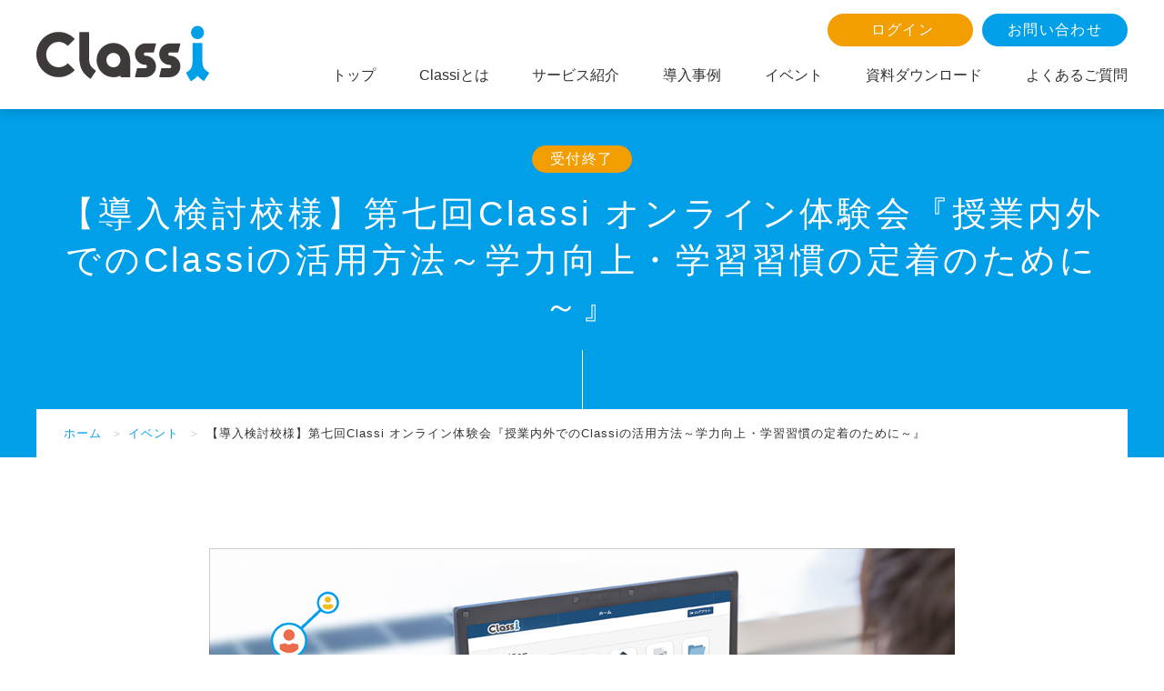

--- FILE ---
content_type: text/html; charset=UTF-8
request_url: https://classi.jp/event/closed/post-3816/
body_size: 10819
content:
<!DOCTYPE html>
<html lang="ja">

<head>
  <meta charset="UTF-8">
  
  <meta name="viewport" content="width=device-width, initial-scale=1, minimum-scale=1, maximum-scale=1, user-scalable=0, viewport-fit=cover">
<script src="/wp-content/themes/classi-service/assets/js/viewport.js"></script>
<link rel="shortcut icon" type="image/x-icon" href="https://classi.jp/wp-content/themes/classi-service/assets/img/ico/favicon.ico">
<link rel="apple-touch-icon" href="https://classi.jp/wp-content/themes/classi-service/assets/img/ico/apple-touch-icon.png">
<!-- google font -->
<link rel="stylesheet" href="https://fonts.googleapis.com/css?family=Noto+Sans">
<link rel="stylesheet" href="/wp-content/themes/classi-service/assets/css/vendor/slick.css">
<link rel="stylesheet" href="/wp-content/themes/classi-service/assets/css/vendor/slick-theme.css">
<link rel="stylesheet" href="/wp-content/themes/classi-service/assets/css/style.css">

<!-- css切り分け -->

<!-- フロントページ -->


<!-- カスタム投稿タイプのアーカイブ・シングルページ -->







<link rel="stylesheet" type="text/css" href="/wp-content/themes/classi-service/assets/css/p_single_event.css">



<!-- custom1 -->


<!--[if lt IE 9]>
  <script src="//oss.maxcdn.com/libs/html5shiv/3.7.0/html5shiv.js"></script>
  <script src="//oss.maxcdn.com/libs/respond.js/1.4.2/respond.min.js"></script>
<![endif]-->
  <meta name='robots' content='index, follow, max-image-preview:large, max-snippet:-1, max-video-preview:-1' />
	<style>img:is([sizes="auto" i], [sizes^="auto," i]) { contain-intrinsic-size: 3000px 1500px }</style>
	
	<!-- This site is optimized with the Yoast SEO plugin v16.1.1 - https://yoast.com/wordpress/plugins/seo/ -->
	<title>【導入検討校様】第七回Classi オンライン体験会『授業内外でのClassiの活用方法～学力向上・学習習慣の定着のために～』 | 学校教育のICT活用を支援するクラウドサービスClassi（クラッシー）</title>
	<meta name="description" content="【導入検討校様】第七回Classi オンライン体験会『授業内外でのClassiの活用方法～学力向上・学習習慣の定着のために～』 のイベント情報です。" />
	<meta property="og:locale" content="ja_JP" />
	<meta property="og:type" content="article" />
	<meta property="og:title" content="【導入検討校様】第七回Classi オンライン体験会『授業内外でのClassiの活用方法～学力向上・学習習慣の定着のために～』 | 学校教育のICT活用を支援するクラウドサービスClassi（クラッシー）" />
	<meta property="og:description" content="【導入検討校様】第七回Classi オンライン体験会『授業内外でのClassiの活用方法～学力向上・学習習慣の定着のために～』 のイベント情報です。" />
	<meta property="og:url" content="https://classi.jp/event/closed/post-3816/" />
	<meta property="og:site_name" content="Classi（クラッシー） - 学校教育のICT活用を支援するクラウドサービス" />
	<meta property="article:publisher" content="https://www.facebook.com/classijp/" />
	<meta property="article:modified_time" content="2022-02-16T02:37:51+00:00" />
	<meta property="og:image" content="https://classi.jp/wp-content/themes/classi-service/assets/img/common/ogp.png" />
	<meta property="og:image:width" content="820" />
	<meta property="og:image:height" content="501" />
	<script type="application/ld+json" class="yoast-schema-graph">{"@context":"https://schema.org","@graph":[{"@type":"WebSite","@id":"https://classi.jp/#website","url":"https://classi.jp/","name":"Classi\uff08\u30af\u30e9\u30c3\u30b7\u30fc\uff09 - \u5b66\u6821\u6559\u80b2\u306eICT\u6d3b\u7528\u3092\u652f\u63f4\u3059\u308b\u30af\u30e9\u30a6\u30c9\u30b5\u30fc\u30d3\u30b9","description":"Classi\u306f\u3001\u5b66\u6821\u306eICT\u5316\u3092\u591a\u89d2\u7684\u306b\u30b5\u30dd\u30fc\u30c8\u3059\u308b\u6559\u80b2\u30d7\u30e9\u30c3\u30c8\u30d5\u30a9\u30fc\u30e0\u3067\u3059\u3002PC\u3084\u30bf\u30d6\u30ec\u30c3\u30c8\u3001\u30b9\u30de\u30fc\u30c8\u30d5\u30a9\u30f3\u306b\u3082\u5bfe\u5fdc\u3057\u3001\u4e2d\u5b66\u6821\u3001\u9ad8\u6821\u3001\u5c02\u9580\u5b66\u6821\u306a\u3069\u591a\u304f\u306e\u6559\u80b2\u73fe\u5834\u3067\u6d3b\u7528\u3055\u308c\u3066\u3044\u307e\u3059\u3002","potentialAction":[{"@type":"SearchAction","target":"https://classi.jp/?s={search_term_string}","query-input":"required name=search_term_string"}],"inLanguage":"ja"},{"@type":"ImageObject","@id":"https://classi.jp/event/closed/post-3816/#primaryimage","inLanguage":"ja","url":"/wp-content/uploads/2020/01/191016_Classi_banner_820501_C.png","contentUrl":"/wp-content/uploads/2020/01/191016_Classi_banner_820501_C.png","width":820,"height":501},{"@type":"WebPage","@id":"https://classi.jp/event/closed/post-3816/#webpage","url":"https://classi.jp/event/closed/post-3816/","name":"\u3010\u5c0e\u5165\u691c\u8a0e\u6821\u69d8\u3011\u7b2c\u4e03\u56deClassi \u30aa\u30f3\u30e9\u30a4\u30f3\u4f53\u9a13\u4f1a\u300e\u6388\u696d\u5185\u5916\u3067\u306eClassi\u306e\u6d3b\u7528\u65b9\u6cd5\uff5e\u5b66\u529b\u5411\u4e0a\u30fb\u5b66\u7fd2\u7fd2\u6163\u306e\u5b9a\u7740\u306e\u305f\u3081\u306b\uff5e\u300f | \u5b66\u6821\u6559\u80b2\u306eICT\u6d3b\u7528\u3092\u652f\u63f4\u3059\u308b\u30af\u30e9\u30a6\u30c9\u30b5\u30fc\u30d3\u30b9Classi\uff08\u30af\u30e9\u30c3\u30b7\u30fc\uff09","isPartOf":{"@id":"https://classi.jp/#website"},"primaryImageOfPage":{"@id":"https://classi.jp/event/closed/post-3816/#primaryimage"},"datePublished":"2022-01-14T08:52:06+00:00","dateModified":"2022-02-16T02:37:51+00:00","description":"\u3010\u5c0e\u5165\u691c\u8a0e\u6821\u69d8\u3011\u7b2c\u4e03\u56deClassi \u30aa\u30f3\u30e9\u30a4\u30f3\u4f53\u9a13\u4f1a\u300e\u6388\u696d\u5185\u5916\u3067\u306eClassi\u306e\u6d3b\u7528\u65b9\u6cd5\uff5e\u5b66\u529b\u5411\u4e0a\u30fb\u5b66\u7fd2\u7fd2\u6163\u306e\u5b9a\u7740\u306e\u305f\u3081\u306b\uff5e\u300f \u306e\u30a4\u30d9\u30f3\u30c8\u60c5\u5831\u3067\u3059\u3002","breadcrumb":{"@id":"https://classi.jp/event/closed/post-3816/#breadcrumb"},"inLanguage":"ja","potentialAction":[{"@type":"ReadAction","target":["https://classi.jp/event/closed/post-3816/"]}]},{"@type":"BreadcrumbList","@id":"https://classi.jp/event/closed/post-3816/#breadcrumb","itemListElement":[{"@type":"ListItem","position":1,"item":{"@type":"WebPage","@id":"https://classi.jp/","url":"https://classi.jp/","name":"\u30db\u30fc\u30e0"}},{"@type":"ListItem","position":2,"item":{"@type":"WebPage","@id":"https://classi.jp/event/","url":"https://classi.jp/event/","name":"\u30a4\u30d9\u30f3\u30c8"}},{"@type":"ListItem","position":3,"item":{"@type":"WebPage","@id":"https://classi.jp/event/closed/post-3816/","url":"https://classi.jp/event/closed/post-3816/","name":"\u3010\u5c0e\u5165\u691c\u8a0e\u6821\u69d8\u3011\u7b2c\u4e03\u56deClassi \u30aa\u30f3\u30e9\u30a4\u30f3\u4f53\u9a13\u4f1a\u300e\u6388\u696d\u5185\u5916\u3067\u306eClassi\u306e\u6d3b\u7528\u65b9\u6cd5\uff5e\u5b66\u529b\u5411\u4e0a\u30fb\u5b66\u7fd2\u7fd2\u6163\u306e\u5b9a\u7740\u306e\u305f\u3081\u306b\uff5e\u300f"}}]}]}</script>
	<!-- / Yoast SEO plugin. -->


<script type="text/javascript">
/* <![CDATA[ */
window._wpemojiSettings = {"baseUrl":"https:\/\/s.w.org\/images\/core\/emoji\/16.0.1\/72x72\/","ext":".png","svgUrl":"https:\/\/s.w.org\/images\/core\/emoji\/16.0.1\/svg\/","svgExt":".svg","source":{"concatemoji":"https:\/\/classi.jp\/wp-includes\/js\/wp-emoji-release.min.js?ver=6.8.2"}};
/*! This file is auto-generated */
!function(s,n){var o,i,e;function c(e){try{var t={supportTests:e,timestamp:(new Date).valueOf()};sessionStorage.setItem(o,JSON.stringify(t))}catch(e){}}function p(e,t,n){e.clearRect(0,0,e.canvas.width,e.canvas.height),e.fillText(t,0,0);var t=new Uint32Array(e.getImageData(0,0,e.canvas.width,e.canvas.height).data),a=(e.clearRect(0,0,e.canvas.width,e.canvas.height),e.fillText(n,0,0),new Uint32Array(e.getImageData(0,0,e.canvas.width,e.canvas.height).data));return t.every(function(e,t){return e===a[t]})}function u(e,t){e.clearRect(0,0,e.canvas.width,e.canvas.height),e.fillText(t,0,0);for(var n=e.getImageData(16,16,1,1),a=0;a<n.data.length;a++)if(0!==n.data[a])return!1;return!0}function f(e,t,n,a){switch(t){case"flag":return n(e,"\ud83c\udff3\ufe0f\u200d\u26a7\ufe0f","\ud83c\udff3\ufe0f\u200b\u26a7\ufe0f")?!1:!n(e,"\ud83c\udde8\ud83c\uddf6","\ud83c\udde8\u200b\ud83c\uddf6")&&!n(e,"\ud83c\udff4\udb40\udc67\udb40\udc62\udb40\udc65\udb40\udc6e\udb40\udc67\udb40\udc7f","\ud83c\udff4\u200b\udb40\udc67\u200b\udb40\udc62\u200b\udb40\udc65\u200b\udb40\udc6e\u200b\udb40\udc67\u200b\udb40\udc7f");case"emoji":return!a(e,"\ud83e\udedf")}return!1}function g(e,t,n,a){var r="undefined"!=typeof WorkerGlobalScope&&self instanceof WorkerGlobalScope?new OffscreenCanvas(300,150):s.createElement("canvas"),o=r.getContext("2d",{willReadFrequently:!0}),i=(o.textBaseline="top",o.font="600 32px Arial",{});return e.forEach(function(e){i[e]=t(o,e,n,a)}),i}function t(e){var t=s.createElement("script");t.src=e,t.defer=!0,s.head.appendChild(t)}"undefined"!=typeof Promise&&(o="wpEmojiSettingsSupports",i=["flag","emoji"],n.supports={everything:!0,everythingExceptFlag:!0},e=new Promise(function(e){s.addEventListener("DOMContentLoaded",e,{once:!0})}),new Promise(function(t){var n=function(){try{var e=JSON.parse(sessionStorage.getItem(o));if("object"==typeof e&&"number"==typeof e.timestamp&&(new Date).valueOf()<e.timestamp+604800&&"object"==typeof e.supportTests)return e.supportTests}catch(e){}return null}();if(!n){if("undefined"!=typeof Worker&&"undefined"!=typeof OffscreenCanvas&&"undefined"!=typeof URL&&URL.createObjectURL&&"undefined"!=typeof Blob)try{var e="postMessage("+g.toString()+"("+[JSON.stringify(i),f.toString(),p.toString(),u.toString()].join(",")+"));",a=new Blob([e],{type:"text/javascript"}),r=new Worker(URL.createObjectURL(a),{name:"wpTestEmojiSupports"});return void(r.onmessage=function(e){c(n=e.data),r.terminate(),t(n)})}catch(e){}c(n=g(i,f,p,u))}t(n)}).then(function(e){for(var t in e)n.supports[t]=e[t],n.supports.everything=n.supports.everything&&n.supports[t],"flag"!==t&&(n.supports.everythingExceptFlag=n.supports.everythingExceptFlag&&n.supports[t]);n.supports.everythingExceptFlag=n.supports.everythingExceptFlag&&!n.supports.flag,n.DOMReady=!1,n.readyCallback=function(){n.DOMReady=!0}}).then(function(){return e}).then(function(){var e;n.supports.everything||(n.readyCallback(),(e=n.source||{}).concatemoji?t(e.concatemoji):e.wpemoji&&e.twemoji&&(t(e.twemoji),t(e.wpemoji)))}))}((window,document),window._wpemojiSettings);
/* ]]> */
</script>
<style id='wp-emoji-styles-inline-css' type='text/css'>

	img.wp-smiley, img.emoji {
		display: inline !important;
		border: none !important;
		box-shadow: none !important;
		height: 1em !important;
		width: 1em !important;
		margin: 0 0.07em !important;
		vertical-align: -0.1em !important;
		background: none !important;
		padding: 0 !important;
	}
</style>
<style id='classic-theme-styles-inline-css' type='text/css'>
/*! This file is auto-generated */
.wp-block-button__link{color:#fff;background-color:#32373c;border-radius:9999px;box-shadow:none;text-decoration:none;padding:calc(.667em + 2px) calc(1.333em + 2px);font-size:1.125em}.wp-block-file__button{background:#32373c;color:#fff;text-decoration:none}
</style>
<style id='global-styles-inline-css' type='text/css'>
:root{--wp--preset--aspect-ratio--square: 1;--wp--preset--aspect-ratio--4-3: 4/3;--wp--preset--aspect-ratio--3-4: 3/4;--wp--preset--aspect-ratio--3-2: 3/2;--wp--preset--aspect-ratio--2-3: 2/3;--wp--preset--aspect-ratio--16-9: 16/9;--wp--preset--aspect-ratio--9-16: 9/16;--wp--preset--color--black: #000000;--wp--preset--color--cyan-bluish-gray: #abb8c3;--wp--preset--color--white: #ffffff;--wp--preset--color--pale-pink: #f78da7;--wp--preset--color--vivid-red: #cf2e2e;--wp--preset--color--luminous-vivid-orange: #ff6900;--wp--preset--color--luminous-vivid-amber: #fcb900;--wp--preset--color--light-green-cyan: #7bdcb5;--wp--preset--color--vivid-green-cyan: #00d084;--wp--preset--color--pale-cyan-blue: #8ed1fc;--wp--preset--color--vivid-cyan-blue: #0693e3;--wp--preset--color--vivid-purple: #9b51e0;--wp--preset--gradient--vivid-cyan-blue-to-vivid-purple: linear-gradient(135deg,rgba(6,147,227,1) 0%,rgb(155,81,224) 100%);--wp--preset--gradient--light-green-cyan-to-vivid-green-cyan: linear-gradient(135deg,rgb(122,220,180) 0%,rgb(0,208,130) 100%);--wp--preset--gradient--luminous-vivid-amber-to-luminous-vivid-orange: linear-gradient(135deg,rgba(252,185,0,1) 0%,rgba(255,105,0,1) 100%);--wp--preset--gradient--luminous-vivid-orange-to-vivid-red: linear-gradient(135deg,rgba(255,105,0,1) 0%,rgb(207,46,46) 100%);--wp--preset--gradient--very-light-gray-to-cyan-bluish-gray: linear-gradient(135deg,rgb(238,238,238) 0%,rgb(169,184,195) 100%);--wp--preset--gradient--cool-to-warm-spectrum: linear-gradient(135deg,rgb(74,234,220) 0%,rgb(151,120,209) 20%,rgb(207,42,186) 40%,rgb(238,44,130) 60%,rgb(251,105,98) 80%,rgb(254,248,76) 100%);--wp--preset--gradient--blush-light-purple: linear-gradient(135deg,rgb(255,206,236) 0%,rgb(152,150,240) 100%);--wp--preset--gradient--blush-bordeaux: linear-gradient(135deg,rgb(254,205,165) 0%,rgb(254,45,45) 50%,rgb(107,0,62) 100%);--wp--preset--gradient--luminous-dusk: linear-gradient(135deg,rgb(255,203,112) 0%,rgb(199,81,192) 50%,rgb(65,88,208) 100%);--wp--preset--gradient--pale-ocean: linear-gradient(135deg,rgb(255,245,203) 0%,rgb(182,227,212) 50%,rgb(51,167,181) 100%);--wp--preset--gradient--electric-grass: linear-gradient(135deg,rgb(202,248,128) 0%,rgb(113,206,126) 100%);--wp--preset--gradient--midnight: linear-gradient(135deg,rgb(2,3,129) 0%,rgb(40,116,252) 100%);--wp--preset--font-size--small: 13px;--wp--preset--font-size--medium: 20px;--wp--preset--font-size--large: 36px;--wp--preset--font-size--x-large: 42px;--wp--preset--spacing--20: 0.44rem;--wp--preset--spacing--30: 0.67rem;--wp--preset--spacing--40: 1rem;--wp--preset--spacing--50: 1.5rem;--wp--preset--spacing--60: 2.25rem;--wp--preset--spacing--70: 3.38rem;--wp--preset--spacing--80: 5.06rem;--wp--preset--shadow--natural: 6px 6px 9px rgba(0, 0, 0, 0.2);--wp--preset--shadow--deep: 12px 12px 50px rgba(0, 0, 0, 0.4);--wp--preset--shadow--sharp: 6px 6px 0px rgba(0, 0, 0, 0.2);--wp--preset--shadow--outlined: 6px 6px 0px -3px rgba(255, 255, 255, 1), 6px 6px rgba(0, 0, 0, 1);--wp--preset--shadow--crisp: 6px 6px 0px rgba(0, 0, 0, 1);}:where(.is-layout-flex){gap: 0.5em;}:where(.is-layout-grid){gap: 0.5em;}body .is-layout-flex{display: flex;}.is-layout-flex{flex-wrap: wrap;align-items: center;}.is-layout-flex > :is(*, div){margin: 0;}body .is-layout-grid{display: grid;}.is-layout-grid > :is(*, div){margin: 0;}:where(.wp-block-columns.is-layout-flex){gap: 2em;}:where(.wp-block-columns.is-layout-grid){gap: 2em;}:where(.wp-block-post-template.is-layout-flex){gap: 1.25em;}:where(.wp-block-post-template.is-layout-grid){gap: 1.25em;}.has-black-color{color: var(--wp--preset--color--black) !important;}.has-cyan-bluish-gray-color{color: var(--wp--preset--color--cyan-bluish-gray) !important;}.has-white-color{color: var(--wp--preset--color--white) !important;}.has-pale-pink-color{color: var(--wp--preset--color--pale-pink) !important;}.has-vivid-red-color{color: var(--wp--preset--color--vivid-red) !important;}.has-luminous-vivid-orange-color{color: var(--wp--preset--color--luminous-vivid-orange) !important;}.has-luminous-vivid-amber-color{color: var(--wp--preset--color--luminous-vivid-amber) !important;}.has-light-green-cyan-color{color: var(--wp--preset--color--light-green-cyan) !important;}.has-vivid-green-cyan-color{color: var(--wp--preset--color--vivid-green-cyan) !important;}.has-pale-cyan-blue-color{color: var(--wp--preset--color--pale-cyan-blue) !important;}.has-vivid-cyan-blue-color{color: var(--wp--preset--color--vivid-cyan-blue) !important;}.has-vivid-purple-color{color: var(--wp--preset--color--vivid-purple) !important;}.has-black-background-color{background-color: var(--wp--preset--color--black) !important;}.has-cyan-bluish-gray-background-color{background-color: var(--wp--preset--color--cyan-bluish-gray) !important;}.has-white-background-color{background-color: var(--wp--preset--color--white) !important;}.has-pale-pink-background-color{background-color: var(--wp--preset--color--pale-pink) !important;}.has-vivid-red-background-color{background-color: var(--wp--preset--color--vivid-red) !important;}.has-luminous-vivid-orange-background-color{background-color: var(--wp--preset--color--luminous-vivid-orange) !important;}.has-luminous-vivid-amber-background-color{background-color: var(--wp--preset--color--luminous-vivid-amber) !important;}.has-light-green-cyan-background-color{background-color: var(--wp--preset--color--light-green-cyan) !important;}.has-vivid-green-cyan-background-color{background-color: var(--wp--preset--color--vivid-green-cyan) !important;}.has-pale-cyan-blue-background-color{background-color: var(--wp--preset--color--pale-cyan-blue) !important;}.has-vivid-cyan-blue-background-color{background-color: var(--wp--preset--color--vivid-cyan-blue) !important;}.has-vivid-purple-background-color{background-color: var(--wp--preset--color--vivid-purple) !important;}.has-black-border-color{border-color: var(--wp--preset--color--black) !important;}.has-cyan-bluish-gray-border-color{border-color: var(--wp--preset--color--cyan-bluish-gray) !important;}.has-white-border-color{border-color: var(--wp--preset--color--white) !important;}.has-pale-pink-border-color{border-color: var(--wp--preset--color--pale-pink) !important;}.has-vivid-red-border-color{border-color: var(--wp--preset--color--vivid-red) !important;}.has-luminous-vivid-orange-border-color{border-color: var(--wp--preset--color--luminous-vivid-orange) !important;}.has-luminous-vivid-amber-border-color{border-color: var(--wp--preset--color--luminous-vivid-amber) !important;}.has-light-green-cyan-border-color{border-color: var(--wp--preset--color--light-green-cyan) !important;}.has-vivid-green-cyan-border-color{border-color: var(--wp--preset--color--vivid-green-cyan) !important;}.has-pale-cyan-blue-border-color{border-color: var(--wp--preset--color--pale-cyan-blue) !important;}.has-vivid-cyan-blue-border-color{border-color: var(--wp--preset--color--vivid-cyan-blue) !important;}.has-vivid-purple-border-color{border-color: var(--wp--preset--color--vivid-purple) !important;}.has-vivid-cyan-blue-to-vivid-purple-gradient-background{background: var(--wp--preset--gradient--vivid-cyan-blue-to-vivid-purple) !important;}.has-light-green-cyan-to-vivid-green-cyan-gradient-background{background: var(--wp--preset--gradient--light-green-cyan-to-vivid-green-cyan) !important;}.has-luminous-vivid-amber-to-luminous-vivid-orange-gradient-background{background: var(--wp--preset--gradient--luminous-vivid-amber-to-luminous-vivid-orange) !important;}.has-luminous-vivid-orange-to-vivid-red-gradient-background{background: var(--wp--preset--gradient--luminous-vivid-orange-to-vivid-red) !important;}.has-very-light-gray-to-cyan-bluish-gray-gradient-background{background: var(--wp--preset--gradient--very-light-gray-to-cyan-bluish-gray) !important;}.has-cool-to-warm-spectrum-gradient-background{background: var(--wp--preset--gradient--cool-to-warm-spectrum) !important;}.has-blush-light-purple-gradient-background{background: var(--wp--preset--gradient--blush-light-purple) !important;}.has-blush-bordeaux-gradient-background{background: var(--wp--preset--gradient--blush-bordeaux) !important;}.has-luminous-dusk-gradient-background{background: var(--wp--preset--gradient--luminous-dusk) !important;}.has-pale-ocean-gradient-background{background: var(--wp--preset--gradient--pale-ocean) !important;}.has-electric-grass-gradient-background{background: var(--wp--preset--gradient--electric-grass) !important;}.has-midnight-gradient-background{background: var(--wp--preset--gradient--midnight) !important;}.has-small-font-size{font-size: var(--wp--preset--font-size--small) !important;}.has-medium-font-size{font-size: var(--wp--preset--font-size--medium) !important;}.has-large-font-size{font-size: var(--wp--preset--font-size--large) !important;}.has-x-large-font-size{font-size: var(--wp--preset--font-size--x-large) !important;}
:where(.wp-block-post-template.is-layout-flex){gap: 1.25em;}:where(.wp-block-post-template.is-layout-grid){gap: 1.25em;}
:where(.wp-block-columns.is-layout-flex){gap: 2em;}:where(.wp-block-columns.is-layout-grid){gap: 2em;}
:root :where(.wp-block-pullquote){font-size: 1.5em;line-height: 1.6;}
</style>
<link rel="canonical" href="https://classi.jp/event/closed/post-3816/">
  <meta name="facebook-domain-verification" content="wjtwqktytr0rqhvqxpf5b6s9pi93bz" />
  <!-- Google Tag Manager -->
  <script>
  (function(w, d, s, l, i) {
    w[l] = w[l] || [];
    w[l].push({
      'gtm.start': new Date().getTime(),
      event: 'gtm.js'
    });
    var f = d.getElementsByTagName(s)[0],
      j = d.createElement(s),
      dl = l != 'dataLayer' ? '&l=' + l : '';
    j.async = true;
    j.src =
      'https://www.googletagmanager.com/gtm.js?id=' + i + dl;
    f.parentNode.insertBefore(j, f);
  })(window, document, 'script', 'dataLayer', 'GTM-NM2SHGL');
  </script>
  <!-- End Google Tag Manager -->
</head>
<body class="p_single_event page" data-modal="fixed">

  <!-- Google Tag Manager (noscript) -->
<noscript><iframe src="https://www.googletagmanager.com/ns.html?id=GTM-NM2SHGL" height="0" width="0"
    style="display:none;visibility:hidden"></iframe></noscript>
<!-- End Google Tag Manager (noscript) -->	<!-- gtm -->
  <div class="l_container">

    <div class="js_btn_p_top c_btn_p_top">
</div>
    <!-- c_btn_p_top -->

    <header class="l_header" id="l_header">
  <div class="outer">
    <div class="menu_box">
      <div class="wrap">
        <div class="menu">
          <div class="wrap"> <span class="border _pt1"></span> <span class="border _pt2"></span> <span class="border _pt3"></span> <span class="txt">menu</span> </div>
        </div>
      </div>
    </div>
    <div class="inner">
      <div class="left"> <a href="/">
          <img src="/wp-content/themes/classi-service/assets/img/common/classi_logo.svg" class="fit" type="image/svg+xml" alt="学校教育のコミュニケーション、探究学習、学習動画、日々の学習記録ができるClassi">
        </a> </div>
      <div class="right">
        <div class="sec_1">
          <div class="inner">
            <div class="leftcolumn"></div>
            <div class="rightcolumn"> <a class="tel c_btn_3" href="https://id.classi.jp/" onclick="ga('send', 'event', 'login', 'login')" target="_blank">
                <span class="u_txt_1">ログイン</span>
              </a>
              <a class="js_add_hover c_btn_3" href="/inquiry/">
                <div class="u_txt_1 btn_txt"> <span class="parent">お問い合わせ</span> </div>
              </a>
            </div>
          </div>
        </div>
        <div class="flex sp_menu">
          <div class="wrap">
            <nav class="header_menu" id="menu">
              <div class="middle">
                <ul>
                  <li>
                    <a class="_hover  js_add_hover" href="/">
                      <span>トップ</span>
                    </a>
                  </li>
                  <li class="hover">
                    <a class="js_add_hover " href="/about/">
                      <span>Classiとは</span>
                    </a>
                  </li>
                  <li>
                    <a class="js_add_hover " href="/feature/">
                      <span>サービス紹介</span>
                    </a>
                  </li>
                  <li>
                    <a class="js_add_hover " href="/case-study/">
                      <span>導入事例</span>
                    </a>
                  </li>
                  <li>
                    <a class="js_add_hover " href="/event/">
                      <span>イベント</span>
                    </a>
                  </li>
                  <li>
                    <a class="js_add_hover " href="/downloads/">
                      <span>資料ダウンロード</span>
                    </a>
                  </li>
                  <li>
                    <a class="js_add_hover " href="/faq/">
                      <span>よくあるご質問</span>
                    </a>
                  </li>
                </ul>
              </div>
            </nav>
          </div>
        </div>
      </div>
    </div>
  </div>
</header>
<div class="l_fixed_header">
  <div class="outer">
    <div class="inner">
      <div class="left">
        <a href="/">
          <img src="/wp-content/themes/classi-service/assets/img/common/classi_logo.svg" class="fit" alt="学校教育のコミュニケーション、探究学習、学習動画、日々の学習記録ができるClassi">
        </a>
      </div>
      <div class="right">
        <div class="flex sp_menu">
          <div class="wrap">
            <nav class="header_menu">
              <div class="middle">
                <ul>
                  <li>
                    <a class="_hover  js_add_hover" href="/">
                      <span>トップ</span>
                    </a>
                  </li>
                  <li class="hover">
                    <a class="js_add_hover " href="/about/">
                      <span>Classiとは</span>
                    </a>
                  </li>
                  <li>
                    <a class="js_add_hover " href="/feature/">
                      <span>サービス紹介</span>
                    </a>
                  </li>
                  <li>
                    <a class="js_add_hover " href="/case-study/">
                      <span>導入事例</span>
                    </a>
                  </li>
                  <li>
                    <a class="js_add_hover " href="/event/">
                      <span>イベント</span>
                    </a>
                  </li>
                  <li>
                    <a class="js_add_hover " href="/downloads/">
                      <span>資料ダウンロード</span>
                    </a>
                  </li>
                  <li>
                    <a class="js_add_hover " href="/faq/">
                      <span>よくあるご質問</span>
                    </a>
                  </li>
                </ul>
              </div>
              <a class="js_add_hover c_btn_3" href="/inquiry/">
                <div class="u_txt_1 btn_txt"> <span class="parent">お問い合わせ</span> </div>
              </a>
            </nav>
          </div>
        </div>
      </div>
    </div>
  </div>
</div>    <!-- l_header -->

    <header class="l_header_sp">
  <div class="inner">
  </div>
</header>
    <!-- l_header_sp -->

    <!-- l_menu_sp -->

    <div class="l_main_visual header_line">
      <div class="inner l_content_size_pc_1">
        <div class="icon_outer">
          <div class="icon c_ico_3">
            <div class="inner">
              <p class="u_txt_14">
                <span>受付終了</span>              </p>
            </div>
          </div>
        </div>
        <h1 class="mv_ttl u_txt_9">【導入検討校様】第七回Classi オンライン体験会『授業内外でのClassiの活用方法～学力向上・学習習慣の定着のために～』</h1>
      </div>
      <div class="breadwrap l_content_size_pc_1">
        <div class="inner">
          <div class="l_breadcrumbs">
<p class="breadcrumbs"><span><span><a href="/">ホーム</a> ＞ <span><a href="/event/">イベント</a> ＞ <span class="breadcrumb_last" aria-current="page">【導入検討校様】第七回Classi オンライン体験会『授業内外でのClassiの活用方法～学力向上・学習習慣の定着のために～』</span></span></span></span></p></div>
        </div>
      </div>
    </div>
    <!-- l_main_visual -->

    <div class="l_content">
      <div class="l_main">
        <div class="inner">

                              <div class="l_content_size_pc_1 inner">

            <div class="thumb">
              <img width="820" height="501" src="/wp-content/uploads/2020/01/191016_Classi_banner_820501_C.png" class="attachment-post-thumbnail size-post-thumbnail wp-post-image" alt="" decoding="async" fetchpriority="high" srcset="/wp-content/uploads/2020/01/191016_Classi_banner_820501_C.png 820w, /wp-content/uploads/2020/01/191016_Classi_banner_820501_C-300x183.png 300w, /wp-content/uploads/2020/01/191016_Classi_banner_820501_C-768x469.png 768w" sizes="(max-width: 820px) 100vw, 820px" />            </div>
          </div>
          <div class="detail">
            <div class="l_content_size_pc_1 inner">
                                                          <p>&nbsp;</p>
<p>この度、Classi株式会社では、Classi導入を検討している学校の先生方や自治体様向けに、Classiにログインして操作いただける体験会をWebセミナー形式で開催いたします。事前に体験用のClassi IDをお渡しして、当日は生徒としてログインいただきClassiを操作いただきます。</p>
<p>&nbsp;</p>
<p><strong>＜ こんな先生方におすすめです ＞</strong></p>
<ul>
<li>ICTツールを用いた生徒の学力向上方法にご興味がある先生</li>
<li>生徒に学習習慣を身に付けさせたい先生</li>
<li>次年度からICTツールの導入を検討されている先生</li>
<li>Classiを実際に触ってみたい先生</li>
</ul>
<p>&nbsp;</p>
<p>&nbsp;</p>
<p>&nbsp;</p>
<h5 style="text-align: center;"><strong>【過去の体験会の様子】</strong></h5>
<div class="youtube"><iframe title="【Classi動画】オンライン体験会_ダイジェスト" src="https://www.youtube.com/embed/ptZ-xzWARnw?feature=oembed&#038;showinfo=0&#038;rel=0" frameborder="0" allow="accelerometer; autoplay; clipboard-write; encrypted-media; gyroscope; picture-in-picture; web-share" referrerpolicy="strict-origin-when-cross-origin" allowfullscreen></iframe></div>
<p>&nbsp;</p>
<p>&nbsp;</p>
<p><strong>＜ ご参加いただいた先生の声 ＞</strong></p>
<ul>
<li>大変有意義な研修で、1時間があっという間でした。</li>
<li>内容が盛り沢山で、もう少し時間が欲しかったです。</li>
<li>Classiの導入にあたっては、事前に多くの先生に利用イメージを持ってもらい、必要性を十分に認識してもらってから導入決定したいと思っています。</li>
</ul>
<p>&nbsp;</p>
<p>&nbsp;</p>
<p>&nbsp;</p>
                                                          <div class="c_ttl_3">
                  <h2 class="u_txt_8">開催概要</h2>
                </div>

              <!-- repeater field -->
                            <ul class="list">
                                  <li class="item">
                    <div class="ttl">
                                              日　時                                          </div>

                    <div class="contents">
                                              <div class="content">
                          2022年2月15日（火）16:00〜17:00<br>※当日は接続確認のため15:30から部屋を開放していますので、事前の接続確認等にご利用ください。                      </div>
                      
                                            <div class="content">
                                              </div>
                    </div>
                  </li>
                                  <li class="item">
                    <div class="ttl">
                                              体験会概要                                          </div>

                    <div class="contents">
                                              <div class="content">
                          <ul><li>授業でのClassi活用方法</li><li>授業外（課題）でのClassi活用方法</li><li>Classi 操作体験</li><li>質疑応答</li></ul>                      </div>
                      
                                            <div class="content">
                                              </div>
                    </div>
                  </li>
                                  <li class="item">
                    <div class="ttl">
                                              ご用意いただくもの                                          </div>

                    <div class="contents">
                                              <div class="content">
                          インターネットにつながるパソコンなど<br>※<b>Webセミナーをご覧いただくためのデバイス</b>（PCがおすすめ）と、<b>Classiにログインするためのデバイス</b>、各1台ずつあると便利です                      </div>
                      
                                            <div class="content">
                                              </div>
                    </div>
                  </li>
                                  <li class="item">
                    <div class="ttl">
                                              参加対象                                          </div>

                    <div class="contents">
                                              <div class="content">
                          全国の中学校・高校の先生、教育委員会の方                      </div>
                      
                                            <div class="content">
                                              </div>
                    </div>
                  </li>
                                  <li class="item">
                    <div class="ttl">
                                              定　員                                          </div>

                    <div class="contents">
                                              <div class="content">
                          40名                      </div>
                      
                                            <div class="content">
                                              </div>
                    </div>
                  </li>
                                  <li class="item">
                    <div class="ttl">
                                              参加方法                                          </div>

                    <div class="contents">
                                              <div class="content">
                          Webセミナー<br> <ul><li>参加の際に、表示名の入力欄が表示されます。「学校名　名前」をご入力ください。</li>                                 <li>Zoom（ズーム）という、 PC・スマートフォン・タブレットで手軽に通話に参加できるビデオ通話アプリ/サービスを利用します。<li>ご利用には、アプリの取得がおすすめです。事前のご準備をお勧めいたします。詳しくは、<a href="https://zoom.us/" target="_blank">Zoomのサイト</a> をご確認ください。</li></ul>                      </div>
                      
                                            <div class="content">
                                              </div>
                    </div>
                  </li>
                                  <li class="item">
                    <div class="ttl">
                                              講　師                                          </div>

                    <div class="contents">
                                              <div class="content">
                          Classi株式会社<br>マーケティング部　                      </div>
                      
                                            <div class="content">
                                              </div>
                    </div>
                  </li>
                                  <li class="item">
                    <div class="ttl">
                                              主　催                                          </div>

                    <div class="contents">
                                              <div class="content">
                          Classi株式会社                      </div>
                      
                                            <div class="content">
                                              </div>
                    </div>
                  </li>
                              </ul>
                            <!-- repeater field End-->

                                                          <div class="layout4">
                  <p><strong>注意事項ほか</strong></p>
<ul>
<li>Webセミナーのため、PC教室などにお集まりいただき、ぜひ複数の先生でご視聴ください。</li>
<li>学校関係者ではない方、Classiの同業他社および個人でのご参加はお断りさせていただく場合がございます。あらかじめご了承ください。</li>
</ul>
                </div>
                                                      </div>
          </div>
                    
        </div>
      </div>
      <!-- l_main -->

      <div class="pagerouter">
        <div class="l_content_size_pc_1">
          
<nav class="c_pager_prev_next">
  <ul class="c_list_10">
    <li class="item prevt ">
      <div class="wrap">
          <a class="link" href="/event/closed/post-3815/" ><span class="txt _pt1 u_txt_1 u_pci">前のイベント</span><span class="txt _pt1 u_txt_1 u_spi">前へ</span></a>
        </div>
    </li>
    <li class="item curr">
      <div class="wrap">
      <a class="link" href="/event/"><span class="txt _pt2 u_txt_1"><span class="u_pci">イベント</span>一覧<span class="u_pci">へ戻る</span></span></a>
      </div>
    </li>
    <li class="item next ">
      <div class="wrap">
          <a class="link" href="/event/closed/post-3989/"><span class="txt _pt3 u_txt_1 u_pci">次のイベント</span><span class="txt _pt3 u_txt_1 u_spi">次へ</span></a>
        </div>
    </li>
  </ul>
</nav>


        </div>
      </div>
      <!-- c_pager_prev_next -->

    </div>
    <!-- l_content -->

    


<footer id="top-footer">
  <div class="footer_content">
    <ul class="slider_carousel">
      <li><img src="/wp-content/themes/classi-service/assets/img/common/img_list1.png" alt="Classiのイメージ1"></li>
      <li><img src="/wp-content/themes/classi-service/assets/img/common/img_list2.png" alt="Classiのイメージ2"></li>
      <li><img src="/wp-content/themes/classi-service/assets/img/common/img_list3.png" alt="Classiのイメージ3"></li>
      <li><img src="/wp-content/themes/classi-service/assets/img/common/img_list4.png" alt="Classiのイメージ4"></li>
    </ul>
    <div class="inner">
      <h2 class="ttl_1"> 資料請求・導入に関する<br class="u_sp">お問い合わせ </h2>
      <p class="txt_1"> Classiに関する資料請求やご質問、 <br class="u_sp"> お問い合わせはこちらからお寄せください </p>
      <a class="btn1" href="/inquiry/">
        <p> 資料請求/お問い合わせ </p>
        <div class="position">
          <div class="wrap">
            <div class="vertical"></div>
            <div class="horizontal"></div>
          </div>
        </div>
        <p></p>
      </a>
      <a class="btn_mail u_pc" href="https://ed.classi.jp/newsletter" target="_blank">
        <div class="inner">
          <p class="subj">メールマガジン登録 </p>
          <p class="cmt">お得な情報や導入事例など、導入にお役立ていただける最新情報をお届けします</p>
        </div>
      </a>
      <div class="mailwrap_sp u_sp">
        <a class="c_btn_1 _mail" href="https://ed.classi.jp/newsletter" target="_blank">
          <p>メールマガジン登録</p>
          <div class="position">
            <div class="wrap">
              <div class="vertical"></div>
              <div class="horizontal"></div>
            </div>
          </div>
        </a>
      </div>
    </div>
  </div>

    <div class="inner">
    <div class="left">
      <div class="u_sp">
        <div class="page_top">
          <p class="txt">ページ先頭へ戻る</p>
        </div>
      </div>
      <a class="banner" href="/">
        <img src="/wp-content/themes/classi-service/assets/img/common/classi_logo.svg" class="fit u_pc" type="image/svg+xml"
          alt="学校教育のコミュニケーション、探究学習、学習動画、日々の学習記録ができるClassi">
        <img src="/wp-content/themes/classi-service/assets/img/common/classi_logo_footer.png" class="fit u_sp"
          alt="学校教育のコミュニケーション、探究学習、学習動画、日々の学習記録ができるClassi">
      </a>
      <div class="flex">
        <a class="items" href="https://www.youtube.com/channel/UCJfS550fCkcjeadqp-_Nclg" target="_blank">
          <img src="/wp-content/themes/classi-service/assets/img/common/btn_youtube.svg" class="fit" type="image/svg+xml"
            alt="Youtubeへのリンク">
        </a>
        <a class="items" href="https://www.facebook.com/pages/category/Education/Classi-Corp-579071438861498/"
          target="_blank">
          <img src="/wp-content/themes/classi-service/assets/img/common/btn_facebook.svg" class="fit" type="image/svg+xml"
            alt="facebookへのリンク">
        </a>
      </div>
      <p class="txt"> Copyright © Classi All rights reserved. </p>
    </div>
    <div class="right">
      <ul class="column column_1">
        <li>
          <a class="links" href="/">トップ</a>
        </li>
        <li>
          <a class="links" href="/about/">Classiとは</a>
        </li>
        <li>
          <a class="links" href="/feature/">サービス紹介</a>
        </li>
        <li>
          <a class="links" href="/feature/option/">連携サービス</a>
        </li>
        <li>
          <a class="links" href="/usage/">ご利用シーン</a>
        </li>
        <li>
          <a class="links" href="/case-study/">導入事例</a>
        </li>
      </ul>
      <ul class="column column_2">
        <li>
          <a class="links" href="/event/">イベント</a>
        </li>
        <li>
          <a class="links" href="/info/">ニュース</a>
        </li>
        <li>
          <a class="links" href="/faq/">よくあるご質問</a>
        </li>
        <li>
          <a class="links" href="/inquiry/">お問い合わせ</a>
        </li>
        <li>
          <a class="links outlink" href="https://auth.classi.jp/login" onclick="ga('send', 'event', 'login', 'login')"
            target="_blank">ログイン</a>
        </li>
      </ul>
      <ul class="column column_3">
        <li>
          <a class="links outlink" href="https://corp.classi.jp/company/" target="_blank">会社概要</a>
        </li>
        <li>
          <a class="links outlink" href="https://corp.classi.jp/privacy/" target="_blank">プライバシーポリシー</a>
        </li>
        <li>
          <a class="links outlink" href="https://corp.classi.jp/security/" target="_blank">情報セキュリティポリシー</a>
        </li>
      </ul>
    </div>
  </div>

  </footer>
    <!-- l_footer -->

  </div>
  <!-- l_container -->

    <!-- <script src="//ajax.googleapis.com/ajax/libs/jquery/1.11.1/jquery.min.js"></script> -->

<script src="https://code.jquery.com/jquery-3.5.1.min.js"
  integrity="sha256-9/aliU8dGd2tb6OSsuzixeV4y/faTqgFtohetphbbj0=" crossorigin="anonymous"></script>
<!-- plugin -->

<script src="https://cdn.jsdelivr.net/npm/slick-slider@1.8.2/slick/slick.min.js"></script>

<!-- Uncompressed -->
<script src="/wp-content/themes/classi-service/assets/js/common.js"></script>
<script src="/wp-content/themes/classi-service/assets/js/app.js"></script>
<!-- compressed -->
<!-- <script src="/assets/js/min/scripts.js" charset="utf-8"></script> -->

<!-- フロントページ -->

<!-- カスタム投稿タイプのアーカイブ・シングルページ -->

  <script type="speculationrules">
{"prefetch":[{"source":"document","where":{"and":[{"href_matches":"\/*"},{"not":{"href_matches":["\/wp-*.php","\/wp-admin\/*","\/wp-content\/uploads\/*","\/wp-content\/*","\/wp-content\/plugins\/*","\/wp-content\/themes\/classi-service\/*","\/*\\?(.+)"]}},{"not":{"selector_matches":"a[rel~=\"nofollow\"]"}},{"not":{"selector_matches":".no-prefetch, .no-prefetch a"}}]},"eagerness":"conservative"}]}
</script>
</body><!-- page -->
</html>

<!-- created by Shifter Generator ver.2.5.5 (production) (Jan 6th 2026, 1:30:22 am +00:00) (md5:913af40526f49fe93c2aa3329fc37c6d) --->

--- FILE ---
content_type: text/css
request_url: https://classi.jp/wp-content/themes/classi-service/assets/css/style.css
body_size: 16579
content:
@charset "UTF-8";
/* ======================================================================
 common style index
・reset
・setting
・mixin
・base
・sprite
・utility
・component
・layout
・z-index
====================================================================== */
/* ======================================================================
 reset
====================================================================== */
html {
  overflow-y: scroll;
}

body {
  line-height: 1;
  color: #000;
}

/* html5doctor.com Reset Stylesheet v1.6.1
  Last Updated: 2010-09-17 Author: Richard Clark - http://richclarkdesign.com Twitter: @rich_clark */
abbr, address, article, aside, audio, b, blockquote, body, canvas, caption, cite, code, dd, del, details,
dfn, div, dl, dt, em, fieldset, figcaption, figure, footer, form, h1, h2, h3, h4, h5, h6, header, hgroup,
html, i, iframe, img, ins, kbd, label, legend, li, mark, menu, nav, object, ol, p, pre, q, samp, section,
small, span, strong, sub, summary, sup, table, tbody, td, tfoot, th, thead, time, tr, ul, var, video {
  margin: 0;
  padding: 0;
  border: 0;
  outline: 0;
  vertical-align: baseline;
  background: transparent;
}

article, aside, details, figcaption, figure, footer, header, hgroup, menu, nav, section {
  display: block;
}

ul {
  list-style: none;
}

blockquote,
q {
  quotes: none;
}

blockquote:after, blockquote:before, q:after, q:before {
  content: '';
  content: none;
}

a {
  margin: 0;
  padding: 0;
  vertical-align: baseline;
  background: transparent;
}

ins {
  background-color: #ff9;
  color: #000;
  text-decoration: none;
}

mark {
  background-color: #ff9;
  color: #000;
  font-style: italic;
  font-weight: bold;
}

del {
  text-decoration: line-through;
}

abbr[title], dfn[title] {
  border-bottom: 1px dotted;
  cursor: help;
}

table {
  border-collapse: collapse;
  border-spacing: 0;
}

hr {
  display: block;
  height: 1px;
  border: 0;
  border-top: 1px solid #cccccc;
  margin: 1em 0;
  padding: 0;
}

input, select {
  vertical-align: middle;
}

/* YUI 3.4.1 (build 4118) Copyright 2011 Yahoo! Inc. All rights reserved.
Licensed under the BSD License. http://yuilibrary.com/license/ */
/* ======================================================================
 setting
====================================================================== */
/* 文字 */
/* 背景 */
/* 背景 */
/* 枠 */
/* ボタン */
/* ボタン */
/* ======================================================================
 base
====================================================================== */
html {
  font-size: 62.5%;
}

body {
  position: relative;
  background: #fff;
  color: #323232;
  font-family: "Hiragino Kaku Gothic ProN", "Hiragino Kaku Gothic Pro", "メイリオ", Meiryo, "游ゴシック", "Yu Gothic", YuGothic, "ＭＳ ゴシック", sans-serif;
  -webkit-text-size-adjust: 100%;
  -moz-transition: all 0.4s linear;
  -webkit-transition: all 0.4s linear;
  transition: all 0.4s linear;
}
body.js_page_trans {
  opacity: 0;
}

html,
body {
  width: 100%;
  height: 100%;
}

.page {
  width: 100%;
  margin: 0 auto;
}

/* border-box */
* {
  -moz-box-sizing: border-box;
  -webkit-box-sizing: border-box;
  box-sizing: border-box;
  -moz-backface-visibility: hidden;
  -webkit-backface-visibility: hidden;
  backface-visibility: hidden;
  -webkit-tap-highlight-color: rgba(0, 0, 0, 0);
}

/* h1 - h6 */
h1,
h2,
h3,
h4,
h5,
h6 {
  font-size: 1em;
}

/* a */
a:link {
  color: #323232;
  text-decoration: none;
  cursor: pointer;
}
a:visited {
  color: #323232;
  text-decoration: none;
}
a:hover {
  color: #323232;
  text-decoration: none;
}
a:active {
  color: #323232;
  text-decoration: none;
}

a[href^="tel"] {
  color: #323232;
}

/* Text Highlight */
/* button */
button {
  display: block;
  outline: none;
  border: none;
  background-color: transparent;
  cursor: pointer;
}

/* input */
input,
textarea,
select {
  display: block;
  margin: 0;
  padding: 0;
  outline: none;
  border: none;
  border-image: none;
  background: transparent;
  font-family: inherit;
  -moz-border-radius: 0;
  -webkit-border-radius: 0;
  border-radius: 0;
  -moz-appearance: none;
  -webkit-appearance: none;
}
input::-ms-expand,
textarea::-ms-expand,
select::-ms-expand {
  display: none;
}

textarea {
  resize: vertical;
}

select:-moz-focusring {
  color: transparent;
  text-shadow: 0 0 0 #323232;
}

/* placeholder */
input:placeholder-shown,
textarea:placeholder-shown {
  color: #323232;
}
input::-webkit-input-placeholder,
textarea::-webkit-input-placeholder {
  color: #323232;
}
input:-moz-placeholder,
textarea:-moz-placeholder {
  color: #323232;
  opacity: 1;
}
input::-moz-placeholder,
textarea::-moz-placeholder {
  color: #323232;
  opacity: 1;
}
input:-ms-input-placeholder,
textarea:-ms-input-placeholder {
  color: #323232;
}
input:focus:placeholder-shown,
textarea:focus:placeholder-shown {
  color: #323232;
}
input:focus::-webkit-input-placeholder,
textarea:focus::-webkit-input-placeholder {
  color: #323232;
}
input:focus:-moz-placeholder,
textarea:focus:-moz-placeholder {
  color: #323232;
  opacity: 1;
}
input:focus::-moz-placeholder,
textarea:focus::-moz-placeholder {
  color: #323232;
  opacity: 1;
}
input:focus:-ms-input-placeholder,
textarea:focus:-ms-input-placeholder {
  color: #323232;
}

img {
  pointer-events: none;
  -webkit-user-select: none;
  -moz-user-select: none;
  -ms-user-select: none;
  user-select: none;
}

/* ======================================================================
 sprite
====================================================================== */
/* =================================
 hoge
================================= */
/* =================================
 hoge
================================= */
/* =================================
 hoge
================================= */
/* ======================================================================
 utility
====================================================================== */
/* =================================
 layout
================================= */
.cf {
  *zoom: 1;
}
.cf:after {
  display: block;
  visibility: hidden;
  clear: both;
  overflow: hidden;
  height: 0;
  content: "\0020";
}

.u_pc {
  display: block;
}

.u_sp {
  display: none;
}

@media screen and (max-width: 768px) {
  .u_pc {
    display: none;
  }

  .u_sp {
    display: block;
  }
}
.u_fixed {
  position: fixed;
  top: 0;
  left: 0;
}

.u_body_fixed {
  position: fixed;
  width: 100%;
  height: 100%;
}

/* =================================
 text pt
================================= */
.u_txt_1 {
  font-size: 1.4em;
  line-height: 2;
  letter-spacing: .08em;
  font-weight: normal;
}
@media screen and (min-width: 769px) {
  .u_txt_1 {
    font-size: 1.6em;
    line-height: 2;
  }
}
@media print {
  .u_txt_1 {
    font-size: 1.6em;
    line-height: 2;
  }
}

.u_txt_2 {
  font-size: 1.4em;
  line-height: 1.57;
  letter-spacing: .08em;
  font-weight: normal;
}
@media screen and (min-width: 769px) {
  .u_txt_2 {
    font-size: 1.6em;
    line-height: 2;
  }
}
@media print {
  .u_txt_2 {
    font-size: 1.6em;
    line-height: 2;
  }
}

.u_txt_3 {
  font-size: 1.2em;
  line-height: 1.83;
  letter-spacing: .08em;
  font-weight: normal;
}
@media screen and (min-width: 769px) {
  .u_txt_3 {
    font-size: 1.6em;
    line-height: 2;
  }
}
@media print {
  .u_txt_3 {
    font-size: 1.6em;
    line-height: 2;
  }
}

.u_txt_4 {
  font-size: 1.4em;
  line-height: 2;
  letter-spacing: .08em;
  font-weight: normal;
}
@media screen and (min-width: 769px) {
  .u_txt_4 {
    font-size: 1.6em;
    line-height: 1.25;
  }
}
@media print {
  .u_txt_4 {
    font-size: 1.6em;
    line-height: 1.25;
  }
}

.u_txt_5 {
  font-size: 2em;
  line-height: 1.6;
  letter-spacing: .08em;
  font-weight: normal;
}
@media screen and (min-width: 769px) {
  .u_txt_5 {
    font-size: 2em;
    line-height: 1.6;
  }
}
@media print {
  .u_txt_5 {
    font-size: 2em;
    line-height: 1.6;
  }
}

.u_txt_6 {
  font-size: 1.4em;
  letter-spacing: .08em;
  font-weight: normal;
}
@media screen and (min-width: 769px) {
  .u_txt_6 {
    font-size: 2em;
    line-height: 1.8;
  }
}
@media print {
  .u_txt_6 {
    font-size: 2em;
    line-height: 1.8;
  }
}

.u_txt_7 {
  font-size: 2em;
  line-height: 1.6;
  letter-spacing: .1em;
  font-weight: normal;
}
@media screen and (min-width: 769px) {
  .u_txt_7 {
    font-size: 2.8em;
    line-height: 1.5;
  }
}
@media print {
  .u_txt_7 {
    font-size: 2.8em;
    line-height: 1.5;
  }
}

.u_txt_8 {
  font-size: 2em;
  line-height: 1.6;
  letter-spacing: .1em;
  font-weight: normal;
}
@media screen and (min-width: 769px) {
  .u_txt_8 {
    font-size: 2.8em;
    line-height: 1.37;
  }
}
@media print {
  .u_txt_8 {
    font-size: 2.8em;
    line-height: 1.37;
  }
}

.u_txt_9 {
  font-size: 2.0em;
  line-height: 1.3;
  letter-spacing: .1em;
  font-weight: normal;
}
@media screen and (min-width: 769px) {
  .u_txt_9 {
    font-size: 3.8em;
    line-height: 1.37;
  }
}
@media print {
  .u_txt_9 {
    font-size: 3.8em;
    line-height: 1.37;
  }
}

.u_txt_10 {
  letter-spacing: .1em;
  font-weight: normal;
}
@media screen and (min-width: 769px) {
  .u_txt_10 {
    font-size: 3.8em;
    line-height: 1.79;
  }
}
@media print {
  .u_txt_10 {
    font-size: 3.8em;
    line-height: 1.79;
  }
}

.u_txt_11 {
  font-size: 1em;
  line-height: 2.2;
  letter-spacing: .08em;
  font-weight: normal;
}
@media screen and (min-width: 769px) {
  .u_txt_11 {
    font-size: 1.2em;
    line-height: 2.67;
  }
}
@media print {
  .u_txt_11 {
    font-size: 1.2em;
    line-height: 2.67;
  }
}

.u_txt_12 {
  font-size: 1em;
  line-height: 2.2;
  letter-spacing: .06em;
  font-weight: normal;
}
@media screen and (min-width: 769px) {
  .u_txt_12 {
    font-size: 1em;
    line-height: 3.2;
  }
}
@media print {
  .u_txt_12 {
    font-size: 1em;
    line-height: 3.2;
  }
}

.u_txt_13 {
  font-size: 1.4em;
  line-height: 1.5;
  letter-spacing: .08em;
  font-weight: normal;
}
@media screen and (min-width: 769px) {
  .u_txt_13 {
    font-size: 2.4em;
    line-height: 1.75;
  }
}
@media print {
  .u_txt_13 {
    font-size: 2.4em;
    line-height: 1.75;
  }
}

.u_txt_14 {
  font-size: 1.2em;
  line-height: 1;
  letter-spacing: .08em;
  font-weight: normal;
}
@media screen and (min-width: 769px) {
  .u_txt_14 {
    font-size: 1.6em;
    line-height: 1;
  }
}
@media print {
  .u_txt_14 {
    font-size: 1.6em;
    line-height: 1;
  }
}

.u_txt_15 {
  font-size: 1.4em;
  line-height: 1.6;
  letter-spacing: .08em;
  font-weight: normal;
}
@media screen and (min-width: 769px) {
  .u_txt_15 {
    font-size: 2em;
    line-height: 1.6;
  }
}
@media print {
  .u_txt_15 {
    font-size: 2em;
    line-height: 1.6;
  }
}

.u_txt_16 {
  font-size: 1em;
  line-height: 1;
  letter-spacing: .08em;
  font-weight: normal;
}
@media screen and (min-width: 769px) {
  .u_txt_16 {
    font-size: 1.3em;
    line-height: 1;
  }
}
@media print {
  .u_txt_16 {
    font-size: 1.3em;
    line-height: 1;
  }
}

/* =================================
 text weight
================================= */
.u_lighter {
  font-weight: lighter;
}

.u_bold {
  font-weight: bold;
}

/* =================================
 text marker
================================= */
.u_marker_1_1 {
  background: url('[data-uri]');
  background: -moz-linear-gradient(top, #ffff66 0%, #ffff66 100%);
  background: -webkit-linear-gradient(top, #ffff66 0%, #ffff66 100%);
  background: linear-gradient(to bottom, #ffff66 0%, #ffff66 100%);
}

.u_marker_1_2 {
  background: url('[data-uri]');
  background: -moz-linear-gradient(top, rgba(255, 255, 255, 0) 0%, rgba(255, 255, 255, 0) 40%, #ffff66 100%);
  background: -webkit-linear-gradient(top, rgba(255, 255, 255, 0) 0%, rgba(255, 255, 255, 0) 40%, #ffff66 100%);
  background: linear-gradient(to bottom, rgba(255, 255, 255, 0) 0%, rgba(255, 255, 255, 0) 40%, #ffff66 100%);
}

/* =================================
 box-shadow
================================= */
.u_box_shadow_1 {
  -moz-box-shadow: 0 0 30px rgba(0, 0, 0, 0.1);
  -webkit-box-shadow: 0 0 30px rgba(0, 0, 0, 0.1);
  box-shadow: 0 0 30px rgba(0, 0, 0, 0.1);
}

/* =================================
 gradation
================================= */
.u_gradient_1 {
  background: url('[data-uri]');
  background: -moz-linear-gradient(270deg, #a9e9f3 0%, #a9e9f3 10%, #2d9dae 25%, #2d9dae 37%, #2d9dae 50%, #2d9dae 83%, #bdf5fd 100%);
  background: -webkit-linear-gradient(270deg, #a9e9f3 0%, #a9e9f3 10%, #2d9dae 25%, #2d9dae 37%, #2d9dae 50%, #2d9dae 83%, #bdf5fd 100%);
  background: linear-gradient(180deg, #a9e9f3 0%, #a9e9f3 10%, #2d9dae 25%, #2d9dae 37%, #2d9dae 50%, #2d9dae 83%, #bdf5fd 100%);
}

/* =================================
 animation
================================= */
/* =================================
 text align
================================= */
.u_ta_c {
  text-align: center;
}

.u_ta_cl {
  text-align: center;
}
@media screen and (max-width: 768px) {
  .u_ta_cl {
    text-align: left;
  }
}

/* =================================
 white space
================================= */
@media screen and (min-width: 769px) {
  .u_pc_nowrap {
    white-space: nowrap;
  }
}

/* ======================================================================
 component
====================================================================== */
/* =================================
 title
================================= */
.c_ttl_1 {
  display: -webkit-box;
  display: -moz-box;
  display: -ms-flexbox;
  display: -webkit-flex;
  display: flex;
  -webkit-flex-direction: row;
  -moz-flex-direction: row;
  -ms-flex-direction: row;
  flex-direction: row;
  -webkit-justify-content: center;
  -moz-justify-content: center;
  -ms-justify-content: center;
  justify-content: center;
  -ms-flex-pack: center;
  -webkit-align-items: center;
  -moz-align-items: center;
  -ms-align-items: center;
  align-items: center;
  position: relative;
  padding: 0 0 25px;
}
.c_ttl_1:after {
  content: "";
  width: 50px;
  height: 5px;
  background: #009fe8;
  position: absolute;
  bottom: 0;
  left: 0;
  right: 0;
  margin: auto;
}

.c_ttl_2 {
  display: -webkit-box;
  display: -moz-box;
  display: -ms-flexbox;
  display: -webkit-flex;
  display: flex;
  -webkit-align-items: center;
  -moz-align-items: center;
  -ms-align-items: center;
  align-items: center;
  position: relative;
  padding: 0 0 25px;
}
.c_ttl_2:after {
  content: "";
  width: 50px;
  height: 5px;
  background: #009fe8;
  position: absolute;
  bottom: 0;
  left: 0;
  margin: auto;
}

.c_ttl_3 {
  display: -webkit-box;
  display: -moz-box;
  display: -ms-flexbox;
  display: -webkit-flex;
  display: flex;
  -webkit-align-items: center;
  -moz-align-items: center;
  -ms-align-items: center;
  align-items: center;
  -webkit-justify-content: center;
  -moz-justify-content: center;
  -ms-justify-content: center;
  justify-content: center;
  -ms-flex-pack: center;
  position: relative;
  padding: 0 0 25px;
}
@media screen and (max-width: 768px) {
  .c_ttl_3 {
    -webkit-justify-content: left;
    -moz-justify-content: left;
    -ms-justify-content: left;
    justify-content: left;
    -ms-flex-pack: left;
  }
}
.c_ttl_3:after {
  content: "";
  width: 50px;
  height: 5px;
  background: #009fe8;
  position: absolute;
  bottom: 0;
  left: 0;
  right: 0;
  margin: auto;
}
@media screen and (max-width: 768px) {
  .c_ttl_3:after {
    right: auto;
  }
}

/* =================================
 buttons
================================= */
.c_btn_p_top {
  width: 50px;
  height: 50px;
  border-radius: 50%;
  background: #323232;
  box-shadow: 0 0 20px 0 rgba(0, 0, 0, 0.1);
  position: fixed;
  right: 20px;
  bottom: 60px;
  transition: all 0.5s ease;
}
@media screen and (max-width: 768px) {
  .c_btn_p_top {
    display: none !important;
    opacity: 0 !important;
  }
}
.c_btn_p_top:before {
  content: "";
  width: 11px;
  height: 11px;
  border-top: 2px solid #fff;
  border-right: 2px solid #fff;
  -moz-transform: rotate(-45deg);
  -webkit-transform: rotate(-45deg);
  -o-transform: rotate(-45deg);
  -ms-transform: rotate(-45deg);
  transform: rotate(-45deg);
  position: absolute;
  left: 0;
  right: 0;
  top: 22px;
  margin: 0 auto;
}
.c_btn_p_top:hover {
  cursor: pointer;
  opacity: 0.5;
}

.c_btn_1 {
  width: 360px;
  height: 60px;
  background: #fff;
  border-radius: 30px;
  border: 3px solid #009fe8;
  display: -webkit-flex;
  display: -ms-flex;
  display: flex;
  justify-content: center;
  align-items: center;
  position: relative;
  transition: all 0.2s linear;
}
@media screen and (max-width: 768px) {
  .c_btn_1 {
    width: 235px;
    height: 45px;
    border: 1px solid #009fe8;
  }
}
.c_btn_1:hover {
  background: #e5f6ff;
  opacity: 1;
  box-shadow: 0 15px 20px -4px rgba(0, 0, 0, 0.1);
}
.c_btn_1 > p {
  color: #009fe8;
  font-size: 16px;
}
@media screen and (max-width: 768px) {
  .c_btn_1 > p {
    font-size: 14px;
  }
}
.c_btn_1 .position {
  position: absolute;
  top: 50%;
  right: 15px;
  z-index: 1;
  transform: translateY(-50%);
}
.c_btn_1 .position > .wrap {
  position: relative;
  background: #009fe8;
  width: 30px;
  height: 30px;
  border-radius: 50%;
}
@media screen and (max-width: 768px) {
  .c_btn_1 .position > .wrap {
    width: 20px;
    height: 20px;
  }
}
.c_btn_1 .position > .wrap > .vertical,
.c_btn_1 .position > .wrap > .horizontal {
  content: "";
  position: absolute;
  top: 50%;
  left: 48%;
  right: 0;
  bottom: 0;
  margin: 0;
  width: 7px;
  height: 2px;
  background: #fff;
}
@media screen and (max-width: 768px) {
  .c_btn_1 .position > .wrap > .vertical,
  .c_btn_1 .position > .wrap > .horizontal {
    width: 5px;
    height: 1px;
  }
}
.c_btn_1 .position > .wrap > .vertical {
  transform: translate(-50%, -50%) rotate(40deg);
  transform-origin: right;
}
.c_btn_1 .position > .wrap > .horizontal {
  transform-origin: right;
  transform: translate(-50%, -50%) rotate(-40deg);
}
.c_btn_1._pt_outlink .position > .wrap > .vertical,
.c_btn_1._pt_outlink .position > .wrap > .horizontal {
  display: none;
}
.c_btn_1._pt_outlink .position > .wrap:after {
  content: "";
  width: 14px;
  height: 14px;
  position: absolute;
  top: 0;
  bottom: 0;
  left: 0;
  right: 0;
  margin: auto;
  background: url("../img/common/icon_outlink_white.svg") no-repeat center center/contain;
}
@media screen and (max-width: 768px) {
  .c_btn_1._pt_outlink .position > .wrap:after {
    width: 10px;
    height: 10px;
  }
}

.c_btn_2 {
  display: -webkit-box;
  display: -moz-box;
  display: -ms-flexbox;
  display: -webkit-flex;
  display: flex;
  -webkit-flex-direction: row;
  -moz-flex-direction: row;
  -ms-flex-direction: row;
  flex-direction: row;
  -webkit-justify-content: center;
  -moz-justify-content: center;
  -ms-justify-content: center;
  justify-content: center;
  -ms-flex-pack: center;
  -webkit-align-items: center;
  -moz-align-items: center;
  -ms-align-items: center;
  align-items: center;
}
.c_btn_2 .inner .wrap {
  height: 60px;
  padding: 0 60px;
  background: #f29d00;
  border: 2px solid #f29d00;
  border-radius: 30px;
  display: table-cell;
  vertical-align: middle;
  position: relative;
}
.c_btn_2 .inner .wrap:hover {
  background: rgba(242, 157, 0, 0.5);
  box-shadow: 0 15px 20px -4px rgba(0, 0, 0, 0.1);
}
@media screen and (max-width: 768px) {
  .c_btn_2 .inner .wrap {
    height: 45px;
    padding: 0 50px;
  }
}
.c_btn_2 .inner .wrap:before {
  content: "";
  width: 30px;
  height: 30px;
  background: #fff;
  border-radius: 50%;
  position: absolute;
  right: 20px;
  top: 0;
  bottom: 0;
  margin: auto 0;
}
@media screen and (max-width: 768px) {
  .c_btn_2 .inner .wrap:before {
    width: 20px;
    height: 20px;
    right: 12px;
  }
}
@media screen and (-ms-high-contrast: active), screen and (-ms-high-contrast: none) {
  .c_btn_2 .inner .wrap:before {
    top: 20px;
  }
}
.c_btn_2 .inner .wrap:after {
  content: "";
  width: 14px;
  height: 14px;
  background: url("../img/common/icon_outlink_orange.svg");
  background-size: contain;
  position: absolute;
  right: 28px;
  top: 0;
  bottom: 0;
  margin: auto 0;
}
@media screen and (max-width: 768px) {
  .c_btn_2 .inner .wrap:after {
    width: 10px;
    height: 10px;
    right: 16px;
  }
}
@media screen and (-ms-high-contrast: active), screen and (-ms-high-contrast: none) {
  .c_btn_2 .inner .wrap:after {
    top: 20px;
  }
}
.c_btn_2 .inner .wrap .txt {
  color: #fff;
}

/* =================================
 icon
================================= */
.c_ico_1 > .inner {
  height: 30px;
  display: table-cell;
  vertical-align: middle;
  padding: 0 20px;
  box-sizing: border-box;
  border: 1px solid #323232;
  border-radius: 15px;
}
.c_ico_1 > .inner .u_txt_1 {
  line-height: 1;
}

.c_ico_2 > .inner {
  height: 30px;
  display: table-cell;
  vertical-align: middle;
  border-radius: 15px;
  padding: 0 20px;
  box-sizing: border-box;
  background: #fff;
  color: #009fe8;
}
.c_ico_2 > .inner .u_txt_1 {
  line-height: 1;
}

.c_ico_3 > .inner {
  height: 30px;
  display: table-cell;
  vertical-align: middle;
  border-radius: 15px;
  padding: 0 20px;
  box-sizing: border-box;
  /* 変更要素 */
  background: #f29d00;
  color: #fff;
}
@media screen and (max-width: 768px) {
  .c_ico_3 > .inner {
    height: 25px;
    padding: 0 10px;
    border-radius: 13px;
  }
}
.c_ico_3._accepting > .inner {
  background: #009fe8;
}
.c_ico_3._closed > .inner {
  background: #c8c8c8;
}
.c_ico_3._report > .inner {
  background: #f29d00;
}

.c_ico_4 {
  width: 40px;
  height: 40px;
  border: 4px solid #009fe8;
  border-radius: 50%;
  position: relative;
}
@media screen and (max-width: 768px) {
  .c_ico_4 {
    width: 20px;
    height: 20px;
    border: 2px solid #009fe8;
  }
}
.c_ico_4 .inner {
  color: #009fe8;
  position: absolute;
  top: 0;
  bottom: 0;
  left: 0;
  right: 0;
  margin: auto;
  width: 20px;
  height: 20px;
  -moz-transition: all 0.2s liner;
  -webkit-transition: all 0.2s liner;
  transition: all 0.2s liner;
}
@media screen and (max-width: 768px) {
  .c_ico_4 .inner {
    width: 10px;
    height: 10px;
  }
}
.c_ico_4 .inner._active:after {
  display: none;
  -moz-transform: rotate(0);
  -ms-transform: rotate(0);
  -webkit-transform: rotate(0);
  transform: rotate(0);
}
.c_ico_4 .inner:before, .c_ico_4 .inner:after {
  content: "";
  position: absolute;
  width: 20px;
  height: 4px;
  border-radius: 2px;
  background: #009fe8;
  top: 50%;
  -moz-transform: translateY(-50%);
  -ms-transform: translateY(-50%);
  -webkit-transform: translateY(-50%);
  transform: translateY(-50%);
}
@media screen and (max-width: 768px) {
  .c_ico_4 .inner:before, .c_ico_4 .inner:after {
    width: 10px;
    height: 2px;
    border-radius: 1px;
  }
}
.c_ico_4 .inner:after {
  -moz-transform: translateY(-1px) rotate(90deg);
  -ms-transform: translateY(-1px) rotate(90deg);
  -webkit-transform: translateY(-1px) rotate(90deg);
  transform: translateY(-1px) rotate(90deg);
}

.c_ico_5 {
  width: 40px;
  height: 40px;
  background: #009fe8;
  border-radius: 50%;
  display: -webkit-box;
  display: -moz-box;
  display: -ms-flexbox;
  display: -webkit-flex;
  display: flex;
  -webkit-flex-direction: row;
  -moz-flex-direction: row;
  -ms-flex-direction: row;
  flex-direction: row;
  -webkit-justify-content: center;
  -moz-justify-content: center;
  -ms-justify-content: center;
  justify-content: center;
  -ms-flex-pack: center;
  -webkit-align-items: center;
  -moz-align-items: center;
  -ms-align-items: center;
  align-items: center;
  font-size: 2.4em;
  color: #fff;
  font-weight: bold;
}
@media screen and (max-width: 768px) {
  .c_ico_5 {
    width: 20px;
    height: 20px;
    font-size: 1.2em;
  }
}

/* =================================
 alerts
================================= */
/* =================================
 pager
================================= */
/* =================================
 table
================================= */
/* =================================
 forms
================================= */
/* =================================
 list
================================= */
.c_list_1 .item {
  position: relative;
  margin: 0 0 0 22px;
}
@media screen and (max-width: 768px) {
  .c_list_1 .item {
    margin: 0 0 0 20px;
  }
}
.c_list_1 .item:before {
  content: "";
  width: 14px;
  height: 14px;
  border-radius: 50%;
  background: #009fe8;
  position: absolute;
  top: 9px;
  left: -22px;
}
@media screen and (max-width: 768px) {
  .c_list_1 .item:before {
    width: 12px;
    height: 12px;
    left: -20px;
  }
}

.c_list_2_outer {
  background: #888;
  padding: 20px 0;
}
@media screen and (max-width: 768px) {
  .c_list_2_outer {
    padding: 0;
  }
}
.c_list_2_outer > .inner {
  width: 1200px;
  margin: 0 auto;
}
@media screen and (max-width: 768px) {
  .c_list_2_outer > .inner {
    width: auto;
    padding: 0 4.6875%;
  }
}

.c_list_2 {
  width: 100%;
}
@media screen and (max-width: 768px) {
  .c_list_2 {
    background: #fff;
    border: 1px solid #009fe8;
    border-bottom: none;
  }
}
.c_list_2 > .inner .togglebtn {
  height: 45px;
  line-height: 1;
  display: -webkit-box;
  display: -moz-box;
  display: -ms-flexbox;
  display: -webkit-flex;
  display: flex;
  -webkit-align-items: center;
  -moz-align-items: center;
  -ms-align-items: center;
  align-items: center;
  padding: 0 20px;
  border-bottom: 1px solid #009fe8;
  background: #009fe8;
  color: #fff;
  position: relative;
}
@media screen and (min-width: 769px) {
  .c_list_2 > .inner .togglebtn {
    display: none;
  }
}
@media print {
  .c_list_2 > .inner .togglebtn {
    display: none;
  }
}
.c_list_2 > .inner .togglebtn:after {
  content: "";
  position: absolute;
  top: 18px;
  margin: auto;
  vertical-align: middle;
  right: 24px;
  width: 4px;
  height: 4px;
  border-top: 2px solid #fff;
  border-right: 2px solid #fff;
  -webkit-transform: rotate(135deg);
  transform: rotate(135deg);
}
.c_list_2 > .inner .togglebtn ._def {
  display: inline;
}
.c_list_2 > .inner .togglebtn ._active {
  display: none;
}
.c_list_2 > .inner .togglebtn._open:after {
  top: 20px;
  -webkit-transform: rotate(-45deg);
  transform: rotate(-45deg);
}
.c_list_2 > .inner .togglebtn._open ._def {
  display: none;
}
.c_list_2 > .inner .togglebtn._open ._active {
  display: inline;
}
.c_list_2 > .inner .alllist {
  position: relative;
  z-index: 2;
}
@media screen and (max-width: 768px) {
  .c_list_2 > .inner .alllist {
    display: none;
  }
}
.c_list_2 > .inner .alllist .list {
  height: 60px;
  background: #009fe8;
  display: -webkit-box;
  display: -moz-box;
  display: -ms-flexbox;
  display: -webkit-flex;
  display: flex;
  -webkit-flex-direction: row;
  -moz-flex-direction: row;
  -ms-flex-direction: row;
  flex-direction: row;
  -webkit-justify-content: center;
  -moz-justify-content: center;
  -ms-justify-content: center;
  justify-content: center;
  -ms-flex-pack: center;
  -webkit-align-items: center;
  -moz-align-items: center;
  -ms-align-items: center;
  align-items: center;
}
@media screen and (max-width: 768px) {
  .c_list_2 > .inner .alllist .list {
    height: auto;
    background: #fff;
    display: block;
  }
}
.c_list_2 > .inner .alllist .list .item {
  width: 100%;
  height: 100%;
  border-right: 1px solid #fff;
}
.c_list_2 > .inner .alllist .list .item:last-child {
  border-right: none;
}
.c_list_2 > .inner .alllist .list .item .link {
  width: 100%;
  height: 100%;
  display: block;
  display: -webkit-box;
  display: -moz-box;
  display: -ms-flexbox;
  display: -webkit-flex;
  display: flex;
  -webkit-align-items: center;
  -moz-align-items: center;
  -ms-align-items: center;
  align-items: center;
  -webkit-justify-content: center;
  -moz-justify-content: center;
  -ms-justify-content: center;
  justify-content: center;
  -ms-flex-pack: center;
  flex-grow: 1;
  color: #fff;
  transition: all 0.3s ease;
  position: relative;
}
@media screen and (min-width: 769px) {
  .c_list_2 > .inner .alllist .list .item .link:hover {
    color: #009fe8;
    background: #fff;
  }
  .c_list_2 > .inner .alllist .list .item .link._current {
    color: #009fe8;
    background: #fff;
  }
}
@media screen and (max-width: 768px) {
  .c_list_2 > .inner .alllist .list .item .link {
    height: 45px;
    line-height: 1;
    display: -webkit-box;
    display: -moz-box;
    display: -ms-flexbox;
    display: -webkit-flex;
    display: flex;
    -webkit-align-items: center;
    -moz-align-items: center;
    -ms-align-items: center;
    align-items: center;
    -webkit-justify-content: left;
    -moz-justify-content: left;
    -ms-justify-content: left;
    justify-content: left;
    -ms-flex-pack: left;
    padding: 0 20px;
    flex-grow: 0;
    border-bottom: 1px solid #009fe8;
    position: relative;
    background: #fff;
    color: #009fe8;
  }
  .c_list_2 > .inner .alllist .list .item .link:before {
    content: "";
    width: 20px;
    height: 20px;
    background: #009fe8;
    border-radius: 50%;
    position: absolute;
    right: 17px;
    top: 0;
    bottom: 0;
    margin: auto;
  }
  .c_list_2 > .inner .alllist .list .item .link:after {
    content: "";
    position: absolute;
    top: 19px;
    margin: auto;
    vertical-align: middle;
    right: 24px;
    width: 4px;
    height: 4px;
    border-top: 2px solid #fff;
    border-right: 2px solid #fff;
    -webkit-transform: rotate(135deg);
    transform: rotate(135deg);
  }
}
.c_list_2 > .inner .alllist .list .item .link._pt2:after {
  content: "";
  width: 15px;
  height: 15px;
  background: none;
  border-radius: 0;
  position: absolute;
  right: 20px;
  top: 0;
  bottom: 0;
  margin: auto;
  border: none;
  background: url("../img/common/ico_outlink_faq_sp.svg") no-repeat center center/contain;
  transform: none;
}
@media screen and (min-width: 769px) {
  .c_list_2 > .inner .alllist .list .item .link._pt2:after {
    content: none;
    left: auto;
  }
}
.c_list_2 > .inner .alllist .list .item .link._pt2:before {
  content: none;
}
.c_list_2 > .inner .alllist .list .item .link._pt2:hover > .inner .txt:after {
  filter: none;
}
.c_list_2 > .inner .alllist .list .item .link > .inner .txt {
  display: inline-block;
  position: relative;
  left: 20px;
}
@media screen and (max-width: 768px) {
  .c_list_2 > .inner .alllist .list .item .link > .inner .txt {
    display: block;
    left: auto;
  }
}
.c_list_2 > .inner .alllist .list .item .link > .inner .txt:before {
  content: "";
  width: 20px;
  height: 20px;
  background: #fff;
  border-radius: 50%;
  position: absolute;
  top: 0;
  bottom: 0;
  margin: auto;
  left: -26px;
}
@media screen and (max-width: 768px) {
  .c_list_2 > .inner .alllist .list .item .link > .inner .txt:before {
    content: none;
  }
}
.c_list_2 > .inner .alllist .list .item .link > .inner .txt:after {
  content: "";
  width: 4px;
  height: 4px;
  border-top: 2px solid #009fe8;
  border-right: 2px solid #009fe8;
  -webkit-transform: rotate(135deg);
  transform: rotate(135deg);
  position: absolute;
  top: 12px;
  left: -19px;
}
@media screen and (max-width: 768px) {
  .c_list_2 > .inner .alllist .list .item .link > .inner .txt:after {
    content: none;
  }
}
.c_list_2 > .inner .alllist .list .item .link > .inner .txt._pt2 {
  line-height: 1;
  text-align: center;
  left: auto;
}
@media screen and (min-width: 769px) {
  .c_list_2 > .inner .alllist .list .item .link > .inner .txt._pt2 {
    right: 10px;
  }
}
.c_list_2 > .inner .alllist .list .item .link > .inner .txt._pt2:before {
  content: none;
}
.c_list_2 > .inner .alllist .list .item .link > .inner .txt._pt2:after {
  content: "";
  width: 20px;
  height: 20px;
  border: none;
  transform: none;
  top: 0;
  bottom: 0;
  margin: auto;
  left: auto;
  right: -35px;
  background: url("../img/common/ico_outlink_faq_sp.svg") no-repeat center center/contain;
  filter: brightness(0) invert(1);
  transition: .2s all ease;
}
@media screen and (max-width: 768px) {
  .c_list_2 > .inner .alllist .list .item .link > .inner .txt._pt2:after {
    content: none;
  }
}
@media screen and (min-width: 769px) {
  .c_list_2 > .inner .alllist .list .item .link > .inner .txt .mtxt {
    font-size: 1.1rem;
    margin-bottom: 4px;
    display: block;
  }
}
@media screen and (max-width: 768px) {
  .c_list_2 > .inner .alllist .list .item .link > .inner .txt .mtxt {
    margin-right: 1em;
  }
}

.c_list_3_outer {
  background: #888;
  padding: 20px 0;
}
.c_list_3_outer > .inner {
  width: 1200px;
  margin: 0 auto;
}
@media screen and (max-width: 768px) {
  .c_list_3_outer > .inner {
    width: auto;
    padding: 0 4.6875%;
  }
}

.c_list_3 {
  background: #fff;
}
.c_list_3 > .parent > .wrap._ttl {
  cursor: pointer;
  position: relative;
  padding: 29px 140px 29px 50px;
}
@media screen and (max-width: 768px) {
  .c_list_3 > .parent > .wrap._ttl {
    padding: 15px 60px 15px 20px;
  }
}
.c_list_3 > .parent > .wrap._ttl > .ttl {
  color: #009fe8;
}
.c_list_3 > .parent > .wrap._ttl > .position {
  position: absolute;
  top: 30px;
  right: 50px;
}
@media screen and (max-width: 768px) {
  .c_list_3 > .parent > .wrap._ttl > .position {
    top: 15px;
    right: 20px;
  }
}
.c_list_3 > .parent > .wrap._txt {
  display: none;
  padding: 0 50px 30px;
}
@media screen and (max-width: 768px) {
  .c_list_3 > .parent > .wrap._txt {
    padding: 0 20px 15px;
  }
}
@media print {
  .c_list_3 > .parent > .wrap._txt {
    display: block;
  }
}
.c_list_3 > .parent > .wrap._txt .imgwrap {
  width: 100%;
  margin: 40px 0 0;
}
@media screen and (max-width: 768px) {
  .c_list_3 > .parent > .wrap._txt .imgwrap {
    margin: 20px 0;
  }
}
.c_list_3 > .parent > .wrap._txt .imgwrap .image {
  width: 100%;
  height: 100%;
  object-fit: contain;
}

.c_list_4_outer {
  background: #888;
  padding: 20px 0;
}
@media screen and (max-width: 768px) {
  .c_list_4_outer {
    padding: 0;
  }
}
.c_list_4_outer > .inner {
  width: 1200px;
  margin: 0 auto;
}
@media screen and (max-width: 768px) {
  .c_list_4_outer > .inner {
    width: auto;
    padding: 0 4.6875%;
  }
}

.c_list_4 {
  background: #fff;
  position: relative;
}
.c_list_4 > .q_ico {
  position: absolute;
  top: 30px;
  left: 50px;
}
@media screen and (max-width: 768px) {
  .c_list_4 > .q_ico {
    top: 15px;
    left: 20px;
  }
}
.c_list_4 > .parent > .wrap._ttl {
  cursor: pointer;
  position: relative;
  padding: 29px 140px 29px 110px;
}
@media screen and (max-width: 768px) {
  .c_list_4 > .parent > .wrap._ttl {
    padding: 15px 60px 15px 50px;
  }
}
.c_list_4 > .parent > .wrap._ttl > .ttl {
  color: #009fe8;
}
.c_list_4 > .parent > .wrap._ttl > .position {
  position: absolute;
  top: 30px;
  right: 50px;
}
@media screen and (max-width: 768px) {
  .c_list_4 > .parent > .wrap._ttl > .position {
    top: 15px;
    right: 20px;
  }
}
.c_list_4 > .parent > .wrap._txt {
  display: none;
  padding: 0 110px 30px;
}
@media print {
  .c_list_4 > .parent > .wrap._txt {
    display: block;
  }
}
.c_list_4 > .parent > .wrap._txt .link {
  position: relative;
}
.c_list_4 > .parent > .wrap._txt .link:link, .c_list_4 > .parent > .wrap._txt .link:active, .c_list_4 > .parent > .wrap._txt .link:visited {
  color: #009fe8;
  text-decoration: none;
  cursor: pointer;
}
.c_list_4 > .parent > .wrap._txt .link:hover {
  color: #009fe8;
}
.c_list_4 > .parent > .wrap._txt .link:before {
  content: "";
  width: 100%;
  height: 1px;
  position: absolute;
  bottom: -2px;
  background: #009fe8;
}
.c_list_4 > .parent > .wrap._txt .link:hover:before {
  content: none;
}
@media screen and (max-width: 768px) {
  .c_list_4 > .parent > .wrap._txt {
    padding: 0 20px 15px;
  }
}

.c_list_5_outer {
  background: #888;
  padding: 20px 0;
}
@media screen and (max-width: 768px) {
  .c_list_5_outer {
    padding: 0;
  }
}
.c_list_5_outer > .inner {
  width: 1200px;
  margin: 0 auto;
}
@media screen and (max-width: 768px) {
  .c_list_5_outer > .inner {
    width: auto;
    padding: 0;
  }
}

.c_list_5 > .item {
  width: 840px;
  border-top: 2px solid transparent;
  border-bottom: 2px solid #e5e5e5;
  border-left: 2px solid #e5e5e5;
  border-right: 2px solid #e5e5e5;
  background: #fff;
  transition: all 0.3s ease;
  position: relative;
}
@media screen and (max-width: 768px) {
  .c_list_5 > .item {
    width: 100%;
    border-left: none;
    border-right: none;
  }
}
.c_list_5 > .item .link {
  width: 100%;
  height: 100%;
  padding: 30px;
  display: -webkit-box;
  display: -moz-box;
  display: -ms-flexbox;
  display: -webkit-flex;
  display: flex;
}
@media screen and (max-width: 768px) {
  .c_list_5 > .item .link {
    padding: 20px;
  }
}
.c_list_5 > .item .link .imgwrap {
  width: 250px;
  height: 153px;
  margin: 0 30px 0 0;
  min-width: 250px;
}
@media screen and (max-width: 768px) {
  .c_list_5 > .item .link .imgwrap {
    width: 90px;
    height: 55px;
    min-width: 90px;
    margin: 0 20px 0 0;
  }
}
.c_list_5 > .item .link .imgwrap img {
  width: 100%;
  height: 100%;
  object-fit: contain;
}
.c_list_5 > .item .link .txtwrap {
  min-width: 496px;
}
@media screen and (max-width: 768px) {
  .c_list_5 > .item .link .txtwrap {
    min-width: 0;
    width: calc(100% - 110px);
  }
}
.c_list_5 > .item .link .txtwrap .icon {
  margin: 0 0 10px;
}
.c_list_5 > .item .link .txtwrap .ttl {
  margin: 0 0 5px;
  font-weight: bold;
}
@media screen and (max-width: 768px) {
  .c_list_5 > .item .link .txtwrap .ttl {
    font-weight: normal;
    color: #009fe8;
    text-decoration: underline;
  }
}
.c_list_5 > .item .link .txtwrap .list > .item {
  line-height: 1.9;
  overflow: hidden;
  white-space: nowrap;
  width: 100%;
  text-overflow: ellipsis;
}
.c_list_5 > .item .link .txtwrap .list p {
  display: inline;
}
.c_list_5 > .item .link .txtwrap .catlist {
  margin: 10px 0 0;
}
@media screen and (max-width: 768px) {
  .c_list_5 > .item .link .txtwrap .catlist {
    margin: 8px 0 0;
  }
}
.c_list_5 > .item .link .txtwrap .catlist > .item {
  position: relative;
  left: 12px;
  display: inline-block;
  margin: 0 30px 10px 0;
}
@media screen and (max-width: 768px) {
  .c_list_5 > .item .link .txtwrap .catlist > .item {
    margin: 0 24px 8px 0;
  }
}
.c_list_5 > .item .link .txtwrap .catlist > .item:before {
  content: "";
  width: 11px;
  height: 11px;
  border-radius: 50%;
  background: #009fe8;
  position: absolute;
  top: 0;
  left: -12px;
}
@media screen and (max-width: 768px) {
  .c_list_5 > .item .link .txtwrap .catlist > .item:before {
    width: 10px;
    height: 10px;
  }
}
.c_list_5 > .item:first-child {
  border-top: 2px solid #e5e5e5;
}
.c_list_5 > .item:last-child {
  border-bottom: 2px solid #e5e5e5;
}
@media screen and (min-width: 769px) {
  .c_list_5 > .item:hover {
    border: 2px solid #009fe8;
    box-shadow: 0 0 20px 0 rgba(0, 0, 0, 0.1);
    z-index: 900;
  }
}

.c_list_6_outer {
  background: #888;
  padding: 20px 0;
}
@media screen and (max-width: 768px) {
  .c_list_6_outer {
    padding: 0;
  }
}
.c_list_6_outer > .inner {
  width: 1200px;
  margin: 0 auto;
}
@media screen and (max-width: 768px) {
  .c_list_6_outer > .inner {
    width: auto;
    padding: 0;
  }
}

.c_list_6 > .item {
  width: 840px;
  border-bottom: 2px solid #e5e5e5;
  background: #fff;
  padding: 50px 0;
}
@media screen and (max-width: 768px) {
  .c_list_6 > .item {
    width: 100%;
    border-bottom: 1px solid #e5e5e5;
    padding: 20px;
  }
}
.c_list_6 > .item .ttlwrap {
  display: -webkit-box;
  display: -moz-box;
  display: -ms-flexbox;
  display: -webkit-flex;
  display: flex;
  margin: 0 0 14px;
}
.c_list_6 > .item .ttlwrap .date {
  margin: 0 25px 0 0;
}
@media screen and (max-width: 768px) {
  .c_list_6 > .item .ttlwrap .date {
    margin: 0 10px 0 0;
    font-weight: normal;
  }
}
.c_list_6 > .item .ttlwrap .icon {
  margin: 0 25px 0 0;
}
@media screen and (max-width: 768px) {
  .c_list_6 > .item .ttlwrap .icon {
    margin: 0 10px 0 0;
  }
}
.c_list_6 > .item .ttlwrap .new {
  color: #f29d00;
}
.c_list_6 > .item .txtwrap {
  position: relative;
}
.c_list_6 > .item .txtwrap .txt .link {
  color: #009fe8;
  position: relative;
}
@media screen and (max-width: 768px) {
  .c_list_6 > .item .txtwrap .txt .link {
    text-decoration: underline;
  }
}
.c_list_6 > .item .txtwrap .txt .link:after {
  content: "";
  width: 14px;
  height: 14px;
  background: url("../img/common/icon_outlink.png");
  background-size: contain;
  position: absolute;
  right: -18px;
  bottom: 0;
}
@media screen and (max-width: 768px) {
  .c_list_6 > .item .txtwrap .txt .link:after {
    width: 10px;
    height: 10px;
    right: -14px;
  }
}
.c_list_6 > .item:last-child {
  border-bottom: none;
}

.c_list_7_outer {
  background: #888;
  padding: 20px 0;
}
.c_list_7_outer > .inner {
  width: 1200px;
  margin: 0 auto;
}
@media screen and (max-width: 768px) {
  .c_list_7_outer > .inner {
    width: auto;
    padding: 0 4.6875%;
  }
}

.c_list_7 {
  margin: 50px auto;
  display: -webkit-flex;
  display: -ms-flex;
  display: flex;
}
.c_list_7 .slick-list {
  margin: 0 -10px;
}
.c_list_7 .slick-slide {
  border: 1px solid #e6e6e6;
  margin: 0 10px;
}
.c_list_7 .slick-next:before {
  content: ">";
  color: #009fe8;
}
.c_list_7 .slick-prev:before {
  content: "<";
  color: #009fe8;
}
.c_list_7 .item {
  width: calc(100% / 3);
  border: 1px solid #e6e6e6;
  border-left-width: 0;
  box-sizing: border-box;
  position: relative;
  transition: all 0.2s linear;
  background: #fff;
}
@media screen and (max-width: 768px) {
  .c_list_7 .item {
    outline: none;
    border-left-width: 1px;
  }
}
.c_list_7 .item:nth-child(3n + 1) {
  border-left-width: 1px;
}
@media screen and (max-width: 768px) {
  .c_list_7 .item:nth-child(3n + 1) {
    border-left-width: 1px;
  }
}
.c_list_7 .item:nth-child(n + 5) {
  border-left-width: 0;
}
@media screen and (max-width: 768px) {
  .c_list_7 .item:nth-child(n + 5) {
    border-left-width: 1px;
  }
}
.c_list_7 .item:hover {
  box-shadow: 0 10px 20px 5px rgba(0, 0, 0, 0.1);
  opacity: 1;
  border-color: transparent;
}
@media screen and (max-width: 768px) {
  .c_list_7 .item:hover {
    outline: inherit;
    box-shadow: none;
    border-color: #e6e6e6;
  }
}
.c_list_7 .item:hover:before {
  content: "";
  position: absolute;
  top: 0;
  left: 0;
  width: calc(100% - 2px);
  height: calc(100% - 2px);
  z-index: 1;
  border: 2px solid #009fe8;
  pointer-events: none;
}
@media screen and (max-width: 768px) {
  .c_list_7 .item:hover:before {
    border: none;
  }
}
.c_list_7 .item > .link {
  padding: 30px;
  display: block;
  width: 100%;
  color: #323232;
}
@media screen and (max-width: 768px) {
  .c_list_7 .item > .link {
    padding: 20px;
  }
}
.c_list_7 .item > .link:hover {
  box-shadow: 0 10px 20px 5px rgba(0, 0, 0, 0.1);
  opacity: 1;
}
@media screen and (max-width: 768px) {
  .c_list_7 .item > .link:hover {
    outline: inherit;
    box-shadow: none;
  }
}
.c_list_7 .item > .link:hover > .imgwrap > .image {
  opacity: 1;
}
.c_list_7 .item > .link > .imgwrap > .image {
  width: 100%;
}
.c_list_7 .item > .link .icon {
  margin: 15px 0 10px;
}
.c_list_7 .item > .link > .txtwrap > .ttl {
  margin: 0 0 10px;
}

.c_list_8_outer {
  background: #888;
  padding: 20px 0;
}
.c_list_8_outer > .inner {
  width: 1200px;
  margin: 0 auto;
}
@media screen and (max-width: 768px) {
  .c_list_8_outer > .inner {
    width: auto;
    padding: 0;
  }
}

.c_list_8 {
  width: 840px;
}
@media screen and (max-width: 768px) {
  .c_list_8 {
    width: 100%;
  }
}
.c_list_8 > .item {
  border-top: 2px solid #e5e5e5;
  border-bottom: 2px solid transparent;
  border-left: 2px solid #e5e5e5;
  border-right: 2px solid #e5e5e5;
}
@media screen and (max-width: 768px) {
  .c_list_8 > .item {
    border-left: none;
    border-right: none;
  }
}
.c_list_8 > .item:last-child {
  border-bottom: 2px solid #e5e5e5;
}
@media screen and (min-width: 769px) {
  .c_list_8 > .item:hover {
    border: 2px solid #009fe8;
    box-shadow: 0 0 20px 0 rgba(0, 0, 0, 0.1);
    z-index: 990;
  }
}
.c_list_8 > .item .link {
  width: 100%;
  height: 100%;
  display: block;
  background: #fff;
  padding: 30px;
  transition: all 0.3s ease;
  position: relative;
  display: -webkit-box;
  display: -moz-box;
  display: -ms-flexbox;
  display: -webkit-flex;
  display: flex;
}
@media screen and (max-width: 768px) {
  .c_list_8 > .item .link {
    width: 100%;
    padding: 20px;
  }
}
.c_list_8 > .item .link .imgwrap {
  width: 250px;
  height: 153px;
  margin: 0 30px 0 0;
}
@media screen and (max-width: 768px) {
  .c_list_8 > .item .link .imgwrap {
    width: 90px;
    height: 55px;
    margin: 0 20px 0 0;
  }
}
.c_list_8 > .item .link .imgwrap img {
  width: 100%;
  height: 100%;
  object-fit: contain;
}
.c_list_8 > .item .link .txtwrap {
  width: 500px;
}
@media screen and (max-width: 768px) {
  .c_list_8 > .item .link .txtwrap {
    width: calc(100% - 110px);
  }
}
.c_list_8 > .item .link .txtwrap .infowrap {
  margin: 0 0 10px;
  display: -webkit-box;
  display: -moz-box;
  display: -ms-flexbox;
  display: -webkit-flex;
  display: flex;
  -webkit-align-items: center;
  -moz-align-items: center;
  -ms-align-items: center;
  align-items: center;
}
@media screen and (max-width: 768px) {
  .c_list_8 > .item .link .txtwrap .infowrap {
    margin: 0 0 8px;
    display: block;
  }
}
.c_list_8 > .item .link .txtwrap .infowrap .date {
  margin: 0 20px 0 0;
}
@media screen and (max-width: 768px) {
  .c_list_8 > .item .link .txtwrap .infowrap .date {
    line-height: 1;
  }
}
@media screen and (max-width: 768px) {
  .c_list_8 > .item .link .txtwrap .infowrap .icon {
    margin: 10px 0 0;
  }
}
.c_list_8 > .item .link .txtwrap .ttl {
  margin: 0 0 8px;
  font-weight: bold;
}
@media screen and (max-width: 768px) {
  .c_list_8 > .item .link .txtwrap .ttl {
    font-weight: normal;
    color: #009fe8;
    text-decoration: underline;
  }
}

.c_list_9_outer {
  background: #888;
  padding: 20px 0;
}
.c_list_9_outer > .inner {
  width: 1200px;
  margin: 0 auto;
}
@media screen and (max-width: 768px) {
  .c_list_9_outer > .inner {
    width: auto;
    padding: 0 4.6875%;
  }
}

.c_list_9.u_pc {
  width: 360px;
  background: #fff;
}
.c_list_9.u_pc > .inner .secttl {
  position: relative;
  line-height: 1;
  left: 24px;
  margin: 0 0 30px;
}
.c_list_9.u_pc > .inner .secttl:before {
  content: "";
  width: 5px;
  height: 20px;
  background: #009fe8;
  position: absolute;
  left: -24px;
}
.c_list_9.u_pc > .inner .alllist .allselect {
  cursor: pointer;
}
.c_list_9.u_pc > .inner .alllist .allselect > .inner {
  height: 30px;
  display: table-cell;
  vertical-align: middle;
  padding: 0 12px 0 37px;
  box-sizing: border-box;
  border-radius: 15px;
  position: relative;
}
.c_list_9.u_pc > .inner .alllist .allselect > .inner:before {
  content: "";
  width: 20px;
  height: 20px;
  background: #009fe8;
  border-radius: 50%;
  position: absolute;
  left: 10px;
  top: 0;
  bottom: 0;
  margin: auto;
}
@media screen and (-ms-high-contrast: active), screen and (-ms-high-contrast: none) {
  .c_list_9.u_pc > .inner .alllist .allselect > .inner:before {
    top: 3px;
    bottom: auto;
  }
}
.c_list_9.u_pc > .inner .alllist .allselect > .inner .txt {
  line-height: 1;
  color: #009fe8;
  text-decoration: underline;
}
.c_list_9.u_pc > .inner .alllist .allselect > .inner .txt .link:link, .c_list_9.u_pc > .inner .alllist .allselect > .inner .txt .link:active, .c_list_9.u_pc > .inner .alllist .allselect > .inner .txt .link:visited {
  color: #009fe8;
  text-decoration: none;
  cursor: pointer;
}
.c_list_9.u_pc > .inner .alllist .allselect > .inner .txt .link:hover {
  color: #009fe8;
}
.c_list_9.u_pc > .inner .alllist .allselect > .inner .txt:before {
  content: "";
  position: absolute;
  top: 0;
  bottom: 0;
  margin: auto;
  vertical-align: middle;
  left: 16px;
  width: 5px;
  height: 5px;
  border-top: 1px solid #fff;
  border-right: 1px solid #fff;
  -webkit-transform: rotate(45deg);
  transform: rotate(45deg);
}
@media screen and (-ms-high-contrast: active), screen and (-ms-high-contrast: none) {
  .c_list_9.u_pc > .inner .alllist .allselect > .inner .txt:before {
    top: 9px;
    bottom: auto;
  }
}
.c_list_9.u_pc > .inner .alllist .allselect > .inner .txt:hover {
  text-decoration: none;
}
.c_list_9.u_pc > .inner .alllist .allselect._current > .inner {
  background: #009fe8;
}
.c_list_9.u_pc > .inner .alllist .allselect._current > .inner .txt {
  color: #fff;
  text-decoration: none;
}
.c_list_9.u_pc > .inner .alllist .allselect._current > .inner .txt .link:link, .c_list_9.u_pc > .inner .alllist .allselect._current > .inner .txt .link:active, .c_list_9.u_pc > .inner .alllist .allselect._current > .inner .txt .link:visited {
  color: #fff;
  text-decoration: none;
  cursor: pointer;
}
.c_list_9.u_pc > .inner .alllist .allselect._current > .inner .txt .link:hover {
  color: #fff;
}
.c_list_9.u_pc > .inner .alllist .ttl {
  margin: 20px 0 5px 10px;
}
.c_list_9.u_pc > .inner .alllist .list .item {
  cursor: pointer;
  margin: 0 0 4px;
}
.c_list_9.u_pc > .inner .alllist .list .item > .inner {
  height: 30px;
  display: table-cell;
  vertical-align: middle;
  padding: 0 12px 0 37px;
  box-sizing: border-box;
  border-radius: 15px;
  position: relative;
}
.c_list_9.u_pc > .inner .alllist .list .item > .inner:before {
  content: "";
  width: 20px;
  height: 20px;
  background: #009fe8;
  border-radius: 50%;
  position: absolute;
  left: 10px;
  top: 0;
  bottom: 0;
  margin: auto;
}
@media screen and (-ms-high-contrast: active), screen and (-ms-high-contrast: none) {
  .c_list_9.u_pc > .inner .alllist .list .item > .inner:before {
    top: 3px;
    bottom: auto;
  }
}
.c_list_9.u_pc > .inner .alllist .list .item > .inner .txt {
  line-height: 1;
  color: #009fe8;
}
.c_list_9.u_pc > .inner .alllist .list .item > .inner .txt:before {
  content: "";
  position: absolute;
  top: 0;
  bottom: 0;
  margin: auto;
  vertical-align: middle;
  left: 16px;
  width: 5px;
  height: 5px;
  border-top: 1px solid #fff;
  border-right: 1px solid #fff;
  -webkit-transform: rotate(45deg);
  transform: rotate(45deg);
}
@media screen and (-ms-high-contrast: active), screen and (-ms-high-contrast: none) {
  .c_list_9.u_pc > .inner .alllist .list .item > .inner .txt:before {
    top: 9px;
    bottom: auto;
  }
}
.c_list_9.u_pc > .inner .alllist .list .item > .inner .txt .link {
  position: relative;
}
.c_list_9.u_pc > .inner .alllist .list .item > .inner .txt .link:link, .c_list_9.u_pc > .inner .alllist .list .item > .inner .txt .link:active, .c_list_9.u_pc > .inner .alllist .list .item > .inner .txt .link:visited {
  color: #009fe8;
  text-decoration: none;
  cursor: pointer;
}
.c_list_9.u_pc > .inner .alllist .list .item > .inner .txt .link:hover {
  color: #009fe8;
}
.c_list_9.u_pc > .inner .alllist .list .item > .inner .txt .link:after {
  content: "";
  position: absolute;
  width: 100%;
  height: 1px;
  background: #009fe8;
  bottom: -2px;
  left: 0;
  right: 0;
  margin: 0 auto;
}
.c_list_9.u_pc > .inner .alllist .list .item > .inner .txt:hover {
  text-decoration: none;
}
.c_list_9.u_pc > .inner .alllist .list .item._current > .inner {
  background: #009fe8;
}
.c_list_9.u_pc > .inner .alllist .list .item._current > .inner .txt {
  color: #fff;
  text-decoration: none;
}
.c_list_9.u_pc > .inner .alllist .list .item._current > .inner .txt .link:link, .c_list_9.u_pc > .inner .alllist .list .item._current > .inner .txt .link:active, .c_list_9.u_pc > .inner .alllist .list .item._current > .inner .txt .link:visited {
  color: #fff;
  text-decoration: none;
  cursor: pointer;
}
.c_list_9.u_pc > .inner .alllist .list .item._current > .inner .txt .link:hover {
  color: #fff;
}
.c_list_9.u_sp {
  width: 100%;
  background: #fff;
  border: 1px solid #009fe8;
  border-bottom: none;
}
.c_list_9.u_sp > .inner .togglebtn, .c_list_9.u_sp > .inner .alllist .allselect > .inner .txt .link, .c_list_9.u_sp > .inner .alllist .ttl, .c_list_9.u_sp > .inner .alllist .list .item .link {
  height: 45px;
  line-height: 1;
  display: -webkit-box;
  display: -moz-box;
  display: -ms-flexbox;
  display: -webkit-flex;
  display: flex;
  -webkit-align-items: center;
  -moz-align-items: center;
  -ms-align-items: center;
  align-items: center;
  padding: 0 20px;
  border-bottom: 1px solid #009fe8;
}
.c_list_9.u_sp > .inner .alllist .allselect > .inner .txt .link:before, .c_list_9.u_sp > .inner .alllist .list .item .link:before {
  content: "";
  width: 20px;
  height: 20px;
  background: #009fe8;
  border-radius: 50%;
  position: absolute;
  right: 17px;
  top: 0;
  bottom: 0;
  margin: auto;
}
.c_list_9.u_sp > .inner .alllist .allselect > .inner .txt .link:after, .c_list_9.u_sp > .inner .alllist .list .item .link:after {
  content: "";
  position: absolute;
  top: 0;
  bottom: 0;
  margin: auto;
  vertical-align: middle;
  right: 25px;
  width: 4px;
  height: 4px;
  border-top: 2px solid #fff;
  border-right: 2px solid #fff;
  -webkit-transform: rotate(45deg);
  transform: rotate(45deg);
}
.c_list_9.u_sp > .inner .alllist .allselect > .inner .txt._current .link:before, .c_list_9.u_sp > .inner .alllist .list .item._current .link:before {
  content: "";
  width: 20px;
  height: 20px;
  background: #fff;
  border-radius: 50%;
  position: absolute;
  right: 18px;
  top: 0;
  bottom: 0;
  margin: auto;
}
.c_list_9.u_sp > .inner .alllist .allselect > .inner .txt._current .link:after, .c_list_9.u_sp > .inner .alllist .list .item._current .link:after {
  content: "";
  position: absolute;
  top: 0px;
  margin: auto;
  vertical-align: middle;
  right: 24px;
  width: 6px;
  height: 3px;
  border-top: 2px solid #009fe8;
  border-right: 2px solid #009fe8;
  -webkit-transform: rotate(135deg);
  transform: rotate(135deg);
}
.c_list_9.u_sp > .inner .togglebtn {
  background: #009fe8;
  color: #fff;
  position: relative;
}
.c_list_9.u_sp > .inner .togglebtn:after {
  content: "";
  position: absolute;
  top: 16px;
  margin: auto;
  vertical-align: middle;
  right: 23px;
  width: 5px;
  height: 5px;
  border-top: 2px solid #fff;
  border-right: 2px solid #fff;
  -webkit-transform: rotate(135deg);
  transform: rotate(135deg);
}
.c_list_9.u_sp > .inner .togglebtn ._def {
  display: inline;
}
.c_list_9.u_sp > .inner .togglebtn ._active {
  display: none;
}
.c_list_9.u_sp > .inner .togglebtn._open:after {
  top: 20px;
  -webkit-transform: rotate(-45deg);
  transform: rotate(-45deg);
}
.c_list_9.u_sp > .inner .togglebtn._open ._def {
  display: none;
}
.c_list_9.u_sp > .inner .togglebtn._open ._active {
  display: inline;
}
.c_list_9.u_sp > .inner .alllist {
  display: none;
}
.c_list_9.u_sp > .inner .alllist .allselect > .inner .txt._current .link {
  background: #e5f6ff;
  color: #009fe8;
}
.c_list_9.u_sp > .inner .alllist .allselect > .inner .txt .link {
  position: relative;
  background: #fff;
  color: #009fe8;
}
.c_list_9.u_sp > .inner .alllist .allselect > .inner .txt .link:link, .c_list_9.u_sp > .inner .alllist .allselect > .inner .txt .link:active, .c_list_9.u_sp > .inner .alllist .allselect > .inner .txt .link:visited {
  color: #009fe8;
  text-decoration: none;
  cursor: pointer;
}
.c_list_9.u_sp > .inner .alllist .allselect > .inner .txt .link:hover {
  color: #009fe8;
}
.c_list_9.u_sp > .inner .alllist .ttl {
  background: #323232;
  color: #fff;
}
.c_list_9.u_sp > .inner .alllist .list .item .link {
  position: relative;
  background: #fff;
  color: #009fe8;
}
.c_list_9.u_sp > .inner .alllist .list .item .link:link, .c_list_9.u_sp > .inner .alllist .list .item .link:active, .c_list_9.u_sp > .inner .alllist .list .item .link:visited {
  color: #009fe8;
  text-decoration: none;
  cursor: pointer;
}
.c_list_9.u_sp > .inner .alllist .list .item .link:hover {
  color: #009fe8;
}
.c_list_9.u_sp > .inner .alllist .list .item._current .link {
  background: #e5f6ff;
  color: #009fe8;
}

.c_list_10_outer {
  width: 1200px;
  margin: 0 auto 20px;
}

.c_list_10 {
  height: 60px;
  display: -webkit-box;
  display: -moz-box;
  display: -ms-flexbox;
  display: -webkit-flex;
  display: flex;
  -webkit-flex-direction: row;
  -moz-flex-direction: row;
  -ms-flex-direction: row;
  flex-direction: row;
  -webkit-justify-content: center;
  -moz-justify-content: center;
  -ms-justify-content: center;
  justify-content: center;
  -ms-flex-pack: center;
  -webkit-align-items: center;
  -moz-align-items: center;
  -ms-align-items: center;
  align-items: center;
}
@media screen and (max-width: 768px) {
  .c_list_10 {
    height: 30px;
  }
}
.c_list_10 .item {
  background: #009fe8;
  width: 100%;
  height: 100%;
  max-width: 400px;
  display: -webkit-box;
  display: -moz-box;
  display: -ms-flexbox;
  display: -webkit-flex;
  display: flex;
  -webkit-flex-direction: row;
  -moz-flex-direction: row;
  -ms-flex-direction: row;
  flex-direction: row;
  -webkit-justify-content: center;
  -moz-justify-content: center;
  -ms-justify-content: center;
  justify-content: center;
  -ms-flex-pack: center;
  -webkit-align-items: center;
  -moz-align-items: center;
  -ms-align-items: center;
  align-items: center;
  flex-grow: 1;
  border-right: 1px solid #fff;
  color: #fff;
  transition: all 0.3s ease;
}
@media screen and (max-width: 768px) {
  .c_list_10 .item {
    width: 100px;
    min-width: 100px;
    max-width: 100px;
    height: 30px;
    border-radius: 15px;
  }
  .c_list_10 .item.curr {
    width: 115px;
    min-width: 115px;
    max-width: 115px;
    margin: 0 10px;
  }
}
.c_list_10 .item:last-child {
  border-right: none;
}
.c_list_10 .item:hover {
  color: #009fe8;
  background: #fff;
}
.c_list_10 .item:hover .wrap .link .txt._pt2:before {
  background: url("../img/common/icon_nemu.svg");
}
.c_list_10 .item.empty {
  background: transparent;
  display: none;
}
.c_list_10 .item._current {
  color: #009fe8;
  background: #fff;
}
.c_list_10 .item .wrap {
  width: 100%;
  height: 100%;
}
.c_list_10 .item .wrap .link {
  display: -webkit-box;
  display: -moz-box;
  display: -ms-flexbox;
  display: -webkit-flex;
  display: flex;
  -webkit-flex-direction: row;
  -moz-flex-direction: row;
  -ms-flex-direction: row;
  flex-direction: row;
  -webkit-justify-content: center;
  -moz-justify-content: center;
  -ms-justify-content: center;
  justify-content: center;
  -ms-flex-pack: center;
  -webkit-align-items: center;
  -moz-align-items: center;
  -ms-align-items: center;
  align-items: center;
  width: 100%;
  height: 100%;
}
.c_list_10 .item .wrap .link:link, .c_list_10 .item .wrap .link:active, .c_list_10 .item .wrap .link:visited {
  color: #fff;
  text-decoration: none;
  cursor: pointer;
}
.c_list_10 .item .wrap .link:hover {
  color: #009fe8;
}
.c_list_10 .item .wrap .link:hover .txt._pt1:before {
  border-top: 2px solid #009fe8;
  border-right: 2px solid #009fe8;
}
.c_list_10 .item .wrap .link:hover .txt._pt3:before {
  border-top: 2px solid #009fe8;
  border-right: 2px solid #009fe8;
}
.c_list_10 .item .wrap .link .txt {
  position: relative;
  display: block;
}
.c_list_10 .item .wrap .link .txt .u_pci {
  display: inline;
}
@media screen and (max-width: 768px) {
  .c_list_10 .item .wrap .link .txt .u_pci {
    display: none;
  }
}
.c_list_10 .item .wrap .link .txt .u_spi {
  display: none;
}
@media screen and (max-width: 768px) {
  .c_list_10 .item .wrap .link .txt .u_spi {
    display: inline;
  }
}
.c_list_10 .item .wrap .link .txt.u_pci {
  display: inline;
}
@media screen and (max-width: 768px) {
  .c_list_10 .item .wrap .link .txt.u_pci {
    display: none;
  }
}
.c_list_10 .item .wrap .link .txt.u_spi {
  display: none;
}
@media screen and (max-width: 768px) {
  .c_list_10 .item .wrap .link .txt.u_spi {
    display: inline;
  }
}
.c_list_10 .item .wrap .link .txt._pt1 {
  left: 0;
}
@media screen and (max-width: 768px) {
  .c_list_10 .item .wrap .link .txt._pt1 {
    margin: 0 0 0 16px;
  }
}
.c_list_10 .item .wrap .link .txt._pt1:before {
  content: "";
  position: absolute;
  top: 0;
  bottom: 0;
  left: -30px;
  margin: auto;
  vertical-align: middle;
  width: 5px;
  height: 5px;
  border-top: 2px solid #fff;
  border-right: 2px solid #fff;
  -webkit-transform: rotate(225deg);
  transform: rotate(225deg);
}
@media screen and (max-width: 768px) {
  .c_list_10 .item .wrap .link .txt._pt1:before {
    left: -12px;
  }
}
.c_list_10 .item .wrap .link .txt._pt2 {
  left: 16px;
}
.c_list_10 .item .wrap .link .txt._pt2:before {
  content: "";
  position: absolute;
  top: 0;
  bottom: 0;
  left: -30px;
  margin: auto;
  vertical-align: middle;
  width: 16px;
  height: 12px;
  background: url("../img/common/icon_nemu_white.svg");
}
.c_list_10 .item .wrap .link .txt._pt3 {
  right: 0;
}
@media screen and (max-width: 768px) {
  .c_list_10 .item .wrap .link .txt._pt3 {
    margin: 0 16px 0 0;
  }
}
.c_list_10 .item .wrap .link .txt._pt3:after {
  content: "";
  position: absolute;
  top: 0;
  bottom: 0;
  right: -30px;
  margin: auto;
  vertical-align: middle;
  width: 5px;
  height: 5px;
  border-top: 2px solid #fff;
  border-right: 2px solid #fff;
  -webkit-transform: rotate(45deg);
  transform: rotate(45deg);
}
@media screen and (max-width: 768px) {
  .c_list_10 .item .wrap .link .txt._pt3:after {
    right: -12px;
  }
}

/* =================================
 item
================================= */
.c_item_1 > .inner {
  background: #fff;
  display: -webkit-box;
  display: -moz-box;
  display: -ms-flexbox;
  display: -webkit-flex;
  display: flex;
}
@media screen and (max-width: 768px) {
  .c_item_1 > .inner {
    padding: 0;
    flex-direction: column;
  }
}
.c_item_1 > .inner > .wrap {
  width: 50%;
}
@media screen and (max-width: 768px) {
  .c_item_1 > .inner > .wrap {
    width: 100%;
  }
}
.c_item_1 > .inner > .wrap._txt {
  order: 2;
  display: -webkit-box;
  display: -moz-box;
  display: -ms-flexbox;
  display: -webkit-flex;
  display: flex;
  -webkit-flex-direction: column;
  -moz-flex-direction: column;
  -ms-flex-direction: column;
  flex-direction: column;
  -webkit-justify-content: center;
  -moz-justify-content: center;
  -ms-justify-content: center;
  justify-content: center;
  -ms-flex-pack: center;
  -webkit-align-items: left;
  -moz-align-items: left;
  -ms-align-items: left;
  align-items: left;
  padding: 0 50px;
}
@media screen and (max-width: 768px) {
  .c_item_1 > .inner > .wrap._txt {
    padding: 25px 4.6785% 40px;
  }
}
.c_item_1 > .inner > .wrap._txt > .inner .icon {
  margin: 0 0 17px;
}
.c_item_1 > .inner > .wrap._txt > .inner .ttl {
  margin: 0 0 40px;
  color: #009fe8;
  line-break: strict;
}
.c_item_1 > .inner > .wrap._txt > .inner .ttl .linebreak {
  letter-spacing: .05em;
}
@media screen and (max-width: 768px) {
  .c_item_1 > .inner > .wrap._txt > .inner .ttl {
    margin: 0 0 20px;
  }
}
.c_item_1 > .inner > .wrap._img {
  order: 1;
}
.c_item_1 > .inner > .wrap._img .image {
  width: 100%;
  height: 100%;
  object-fit: cover;
}
.c_item_1._pt2 > .inner > .wrap._txt {
  order: 1;
}
@media screen and (max-width: 768px) {
  .c_item_1._pt2 > .inner > .wrap._txt {
    order: 2;
  }
}
@media screen and (max-width: 768px) {
  .c_item_1._pt2 > .inner > .wrap._img {
    order: 1;
  }
}

.c_item_2_outer {
  background: #888;
  padding: 20px 0;
}
.c_item_2_outer > .inner {
  width: 1200px;
  margin: 0 auto;
}
@media screen and (max-width: 768px) {
  .c_item_2_outer > .inner {
    width: auto;
    padding: 0 4.6875%;
  }
}

.c_item_2 > .inner {
  background: #009fe8;
  display: -webkit-box;
  display: -moz-box;
  display: -ms-flexbox;
  display: -webkit-flex;
  display: flex;
  width: 1200px;
}
@media screen and (max-width: 768px) {
  .c_item_2 > .inner {
    width: 100%;
    flex-direction: column;
  }
}
.c_item_2 > .inner > .wrap {
  width: 50%;
}
@media screen and (max-width: 768px) {
  .c_item_2 > .inner > .wrap {
    width: 100%;
  }
}
.c_item_2 > .inner > .wrap._txt {
  display: -webkit-box;
  display: -moz-box;
  display: -ms-flexbox;
  display: -webkit-flex;
  display: flex;
  -webkit-flex-direction: column;
  -moz-flex-direction: column;
  -ms-flex-direction: column;
  flex-direction: column;
  -webkit-justify-content: center;
  -moz-justify-content: center;
  -ms-justify-content: center;
  justify-content: center;
  -ms-flex-pack: center;
  -webkit-align-items: left;
  -moz-align-items: left;
  -ms-align-items: left;
  align-items: left;
  padding: 0 50px;
}
@media screen and (max-width: 768px) {
  .c_item_2 > .inner > .wrap._txt {
    order: 2;
    padding: 20px;
  }
}
.c_item_2 > .inner > .wrap._txt > .inner .icon {
  margin: 0 0 17px;
}
.c_item_2 > .inner > .wrap._txt > .inner .ttl {
  margin: 0 0 40px;
  color: #fff;
}
@media screen and (max-width: 768px) {
  .c_item_2 > .inner > .wrap._txt > .inner .ttl {
    margin: 0 0 20px;
  }
}
.c_item_2 > .inner > .wrap._txt > .inner .txt {
  color: #fff;
}
.c_item_2 > .inner > .wrap._txt > .inner .link {
  color: #fff;
  text-decoration: underline;
}
.c_item_2 > .inner > .wrap._txt > .inner .btn {
  margin: 45px auto 0;
}
@media screen and (max-width: 768px) {
  .c_item_2 > .inner > .wrap._txt > .inner .btn {
    width: 100%;
    margin: 20px auto 0;
  }
}
@media screen and (max-width: 768px) {
  .c_item_2 > .inner > .wrap._img {
    order: 1;
  }
}
.c_item_2 > .inner > .wrap._img .image {
  width: 100%;
  height: 100%;
  object-fit: cover;
}

.c_item_3 > .inner {
  width: 1100px;
  display: -webkit-box;
  display: -moz-box;
  display: -ms-flexbox;
  display: -webkit-flex;
  display: flex;
}
@media screen and (max-width: 768px) {
  .c_item_3 > .inner {
    width: 100%;
    flex-direction: column;
  }
}
.c_item_3 > .inner > .wrap {
  width: 50%;
  min-width: 50%;
}
@media screen and (max-width: 768px) {
  .c_item_3 > .inner > .wrap {
    width: 100%;
  }
}
.c_item_3 > .inner > .wrap._txt {
  display: -webkit-box;
  display: -moz-box;
  display: -ms-flexbox;
  display: -webkit-flex;
  display: flex;
  -webkit-flex-direction: column;
  -moz-flex-direction: column;
  -ms-flex-direction: column;
  flex-direction: column;
  -webkit-justify-content: center;
  -moz-justify-content: center;
  -ms-justify-content: center;
  justify-content: center;
  -ms-flex-pack: center;
  -webkit-align-items: left;
  -moz-align-items: left;
  -ms-align-items: left;
  align-items: left;
  border-top: 2px solid #f5f5f5;
  border-left: 2px solid #f5f5f5;
  border-bottom: 2px solid #f5f5f5;
  padding: 0 50px;
}
@media screen and (max-width: 768px) {
  .c_item_3 > .inner > .wrap._txt {
    order: 2;
    border: none;
    margin: 20px 0 0;
    padding: 0;
  }
}
.c_item_3 > .inner > .wrap._txt > .inner .txt {
  color: #323232;
}
@media screen and (max-width: 768px) {
  .c_item_3 > .inner > .wrap._img {
    order: 1;
  }
}
.c_item_3 > .inner > .wrap._img .image {
  width: 100%;
  height: 100%;
  object-fit: cover;
}

.c_item_4_outer {
  background: #888;
  padding: 20px 0;
}
.c_item_4_outer > .inner {
  width: 1200px;
  margin: 0 auto;
}
@media screen and (max-width: 768px) {
  .c_item_4_outer > .inner {
    width: auto;
    padding: 0 4.6875%;
  }
}

.c_item_4 {
  width: 575px;
  min-width: 575px;
  height: 316px;
  padding: 50px 45px 50px 50px;
  background: #009fe8;
  position: relative;
  display: -webkit-box;
  display: -moz-box;
  display: -ms-flexbox;
  display: -webkit-flex;
  display: flex;
}
@media screen and (max-width: 768px) {
  .c_item_4 {
    width: 100%;
    height: auto;
    min-width: auto;
    padding: 75px 30px 40px;
    display: block;
  }
  .c_item_4 .infowrap .wrap._ttl .desc .c_ico_2 > .inner {
    padding: 0 10px;
  }
}
.c_item_4 .imgwrap {
  width: 110px;
  min-width: 110px;
  height: 110px;
  border-radius: 50%;
  margin: 0 35px 0 0;
  overflow: hidden;
}
@media screen and (max-width: 768px) {
  .c_item_4 .imgwrap {
    width: 100px;
    min-width: 100px;
    height: 100px;
    position: absolute;
    top: -50px;
    left: 0;
    right: 0;
    margin: 0 auto;
  }
}
.c_item_4 .imgwrap .image {
  width: 100%;
  height: 100%;
  object-fit: contain;
}
.c_item_4 .infowrap .wrap._ttl {
  margin: 0 0 14px;
  display: -webkit-box;
  display: -moz-box;
  display: -ms-flexbox;
  display: -webkit-flex;
  display: flex;
  -webkit-flex-direction: column;
  -moz-flex-direction: column;
  -ms-flex-direction: column;
  flex-direction: column;
}
.c_item_4 .infowrap .wrap._ttl .catch {
  line-height: 1;
  color: #fff;
  margin: 0 0 10px;
}
@media screen and (max-width: 768px) {
  .c_item_4 .infowrap .wrap._ttl .catch {
    text-align: center;
  }
}
.c_item_4 .infowrap .wrap._ttl .ttl {
  color: #fff;
  margin: 0 0 10px;
  font-feature-settings: "palt";
}
@media screen and (max-width: 768px) {
  .c_item_4 .infowrap .wrap._ttl .ttl {
    text-align: center;
  }
}
@media screen and (max-width: 768px) {
  .c_item_4 .infowrap .wrap._ttl .desc .c_ico_2 > .inner {
    display: -webkit-box;
    display: -moz-box;
    display: -ms-flexbox;
    display: -webkit-flex;
    display: flex;
    -webkit-flex-direction: row;
    -moz-flex-direction: row;
    -ms-flex-direction: row;
    flex-direction: row;
    -webkit-justify-content: center;
    -moz-justify-content: center;
    -ms-justify-content: center;
    justify-content: center;
    -ms-flex-pack: center;
    -webkit-align-items: center;
    -moz-align-items: center;
    -ms-align-items: center;
    align-items: center;
  }
}
.c_item_4 .infowrap .wrap._ttl .desc .c_ico_2 > .inner .u_txt_1 {
  font-feature-settings: "palt";
}
.c_item_4 .infowrap .wrap._list .list .item {
  color: #fff;
  line-height: 1.5;
  margin: 0 0 8px 22px;
}
.c_item_4 .infowrap .wrap._list .list .item:before {
  background: #fff;
  top: 5px;
}

/* =================================
 pagination
================================= */
.c_pagination_outer {
  display: -webkit-box;
  display: -moz-box;
  display: -ms-flexbox;
  display: -webkit-flex;
  display: flex;
  height: 60px;
  background: #e5e5e5;
}
@media screen and (max-width: 768px) {
  .c_pagination_outer {
    height: 100%;
    display: block;
  }
}
.c_pagination_outer .number {
  width: 270px;
  padding: 0 0 0 30px;
  background: #f5f5f5;
  display: -webkit-box;
  display: -moz-box;
  display: -ms-flexbox;
  display: -webkit-flex;
  display: flex;
  -webkit-align-items: center;
  -moz-align-items: center;
  -ms-align-items: center;
  align-items: center;
}
@media screen and (max-width: 768px) {
  .c_pagination_outer .number {
    width: 100%;
    font-size: 2em;
    padding: 16px 0 2px;
    -webkit-justify-content: center;
    -moz-justify-content: center;
    -ms-justify-content: center;
    justify-content: center;
    -ms-flex-pack: center;
  }
}
.c_pagination_outer .number .large {
  font-size: 2.0rem;
}
@media screen and (max-width: 768px) {
  .c_pagination_outer .number .large {
    font-size: 2.4rem;
  }
}
@media screen and (max-width: 768px) {
  .c_pagination_outer .c_pagination {
    margin: 0;
  }
}
.c_pagination_outer .c_pagination > .inner {
  width: 570px;
  height: 60px;
  background: #f5f5f5;
  padding: 0 20px;
  display: -webkit-box;
  display: -moz-box;
  display: -ms-flexbox;
  display: -webkit-flex;
  display: flex;
  -webkit-justify-content: space-between;
  -moz-justify-content: space-between;
  -ms-justify-content: space-between;
  justify-content: space-between;
  -ms-flex-pack: space-between;
  -webkit-align-items: center;
  -moz-align-items: center;
  -ms-align-items: center;
  align-items: center;
  -webkit-flex-wrap: wrap;
  -moz-flex-wrap: wrap;
  -ms-flex-wrap: wrap;
  flex-wrap: wrap;
  position: relative;
}
@media screen and (max-width: 768px) {
  .c_pagination_outer .c_pagination > .inner {
    width: 100%;
    height: initial;
    padding: 0 0 25px;
    display: block;
  }
}
.c_pagination_outer .c_pagination > .inner > .pager {
  position: absolute;
  right: 20px;
  top: 0;
  bottom: 0;
  margin: auto;
  text-align: center;
}
@media screen and (max-width: 768px) {
  .c_pagination_outer .c_pagination > .inner > .pager {
    position: static;
    right: auto;
    top: auto;
    bottom: auto;
    margin: 0;
  }
}
@media screen and (min-width: 769px) {
  .c_pagination_outer .c_pagination > .inner > .pager {
    height: 30px;
  }
}
.c_pagination_outer .c_pagination > .inner > .pager > span {
  width: 30px;
  height: 30px;
  border-radius: 15px;
  color: #c8c8c8;
  background: #e6e6e6;
  border-radius: 3px;
  font-size: 1.4em;
  display: inline-block;
  vertical-align: top;
  margin: 0 0 0 5px;
  text-align: center;
  padding: 6px 0 0;
}
.c_pagination_outer .c_pagination > .inner > .pager > span.dots {
  color: #323232;
  background: #c8c8c8;
  border: 1px solid #323232;
}
@media screen and (max-width: 768px) {
  .c_pagination_outer .c_pagination > .inner > .pager > span {
    width: 30px;
    height: 30px;
    padding: 2px 0 0;
  }
}
.c_pagination_outer .c_pagination > .inner > .pager > a {
  background: #009fe8;
  text-align: center;
  font-size: 1.4em;
  width: 30px;
  height: 30px;
  border-radius: 15px;
  color: #fff;
  display: inline-block;
  vertical-align: top;
  margin: 0 0 0 5px;
  position: relative;
}
@media screen and (max-width: 768px) {
  .c_pagination_outer .c_pagination > .inner > .pager > a {
    width: 30px;
    height: 30px;
    padding: 2px 0 0;
    margin: 0 7px 0;
  }
}
.c_pagination_outer .c_pagination > .inner > .pager > a .txt {
  width: 100%;
  height: 100%;
  display: -webkit-box;
  display: -moz-box;
  display: -ms-flexbox;
  display: -webkit-flex;
  display: flex;
  -webkit-flex-direction: row;
  -moz-flex-direction: row;
  -ms-flex-direction: row;
  flex-direction: row;
  -webkit-justify-content: center;
  -moz-justify-content: center;
  -ms-justify-content: center;
  justify-content: center;
  -ms-flex-pack: center;
  -webkit-align-items: center;
  -moz-align-items: center;
  -ms-align-items: center;
  align-items: center;
}
.c_pagination_outer .c_pagination > .inner > .pager > a:hover {
  opacity: 0.7;
}
.c_pagination_outer .c_pagination > .inner > .pager > a.prev {
  width: 90px;
  margin: 0;
  color: #fff;
  position: relative;
  text-align: center;
}
@media screen and (max-width: 768px) {
  .c_pagination_outer .c_pagination > .inner > .pager > a.prev {
    width: 30px;
    margin: 0 7px 0 0;
  }
}
.c_pagination_outer .c_pagination > .inner > .pager > a.prev .txt {
  width: 60%;
}
@media screen and (max-width: 768px) {
  .c_pagination_outer .c_pagination > .inner > .pager > a.prev .txt {
    display: none;
  }
}
.c_pagination_outer .c_pagination > .inner > .pager > a.prev > .inner {
  height: 100%;
  display: -webkit-box;
  display: -moz-box;
  display: -ms-flexbox;
  display: -webkit-flex;
  display: flex;
  -webkit-justify-content: center;
  -moz-justify-content: center;
  -ms-justify-content: center;
  justify-content: center;
  -ms-flex-pack: center;
}
.c_pagination_outer .c_pagination > .inner > .pager > a.prev > .inner .arrowwrap {
  height: 100%;
  position: relative;
  left: 10px;
  top: 50%;
  -webkit-transform: translateY(-50%);
  /* Safari用 */
  transform: translateY(-50%);
  width: 6px;
  margin: 0 10px 0 0;
}
@media screen and (max-width: 768px) {
  .c_pagination_outer .c_pagination > .inner > .pager > a.prev > .inner .arrowwrap {
    left: 5px;
  }
}
.c_pagination_outer .c_pagination > .inner > .pager > a.prev > .inner .arrowwrap .vertical,
.c_pagination_outer .c_pagination > .inner > .pager > a.prev > .inner .arrowwrap .horizontal {
  content: "";
  position: relative;
  width: 5px;
  height: 1px;
  background: #fff;
}
.c_pagination_outer .c_pagination > .inner > .pager > a.prev > .inner .arrowwrap .vertical {
  position: absolute;
  top: 0;
  right: 0;
  bottom: 0;
  left: 0;
  margin: auto;
  -moz-transform-origin: top left;
  -ms-transform-origin: top left;
  -webkit-transform-origin: top left;
  transform-origin: top left;
  -moz-transform: rotate(45deg);
  -ms-transform: rotate(45deg);
  -webkit-transform: rotate(45deg);
  transform: rotate(45deg);
}
.c_pagination_outer .c_pagination > .inner > .pager > a.prev > .inner .arrowwrap .horizontal {
  position: absolute;
  top: 0;
  right: 0;
  bottom: 0;
  left: 0;
  margin: auto;
  -moz-transform-origin: bottom left;
  -ms-transform-origin: bottom left;
  -webkit-transform-origin: bottom left;
  transform-origin: bottom left;
  -moz-transform: rotate(-45deg);
  -ms-transform: rotate(-45deg);
  -webkit-transform: rotate(-45deg);
  transform: rotate(-45deg);
}
.c_pagination_outer .c_pagination > .inner > .pager > a.next {
  width: 90px;
  color: #fff;
  position: relative;
  text-align: center;
}
@media screen and (max-width: 768px) {
  .c_pagination_outer .c_pagination > .inner > .pager > a.next {
    width: 30px;
    margin: 0 0 0 7px;
  }
}
.c_pagination_outer .c_pagination > .inner > .pager > a.next .txt {
  width: 60%;
}
@media screen and (max-width: 768px) {
  .c_pagination_outer .c_pagination > .inner > .pager > a.next .txt {
    display: none;
  }
}
.c_pagination_outer .c_pagination > .inner > .pager > a.next > .inner {
  height: 100%;
  display: -webkit-box;
  display: -moz-box;
  display: -ms-flexbox;
  display: -webkit-flex;
  display: flex;
  -webkit-justify-content: center;
  -moz-justify-content: center;
  -ms-justify-content: center;
  justify-content: center;
  -ms-flex-pack: center;
}
.c_pagination_outer .c_pagination > .inner > .pager > a.next > .inner .arrowwrap {
  height: 100%;
  position: relative;
  top: 50%;
  right: 10px;
  -webkit-transform: translateY(-50%);
  /* Safari用 */
  transform: translateY(-50%);
  width: 6px;
  margin: 0 0 0 10px;
}
@media screen and (max-width: 768px) {
  .c_pagination_outer .c_pagination > .inner > .pager > a.next > .inner .arrowwrap {
    right: 5px;
  }
}
.c_pagination_outer .c_pagination > .inner > .pager > a.next > .inner .arrowwrap .vertical,
.c_pagination_outer .c_pagination > .inner > .pager > a.next > .inner .arrowwrap .horizontal {
  content: "";
  position: absolute;
  width: 5px;
  height: 1px;
  background: #fff;
}
.c_pagination_outer .c_pagination > .inner > .pager > a.next > .inner .arrowwrap .vertical {
  position: absolute;
  top: 0;
  right: 0;
  bottom: 0;
  left: 0;
  margin: auto;
  -moz-transform-origin: top right;
  -ms-transform-origin: top right;
  -webkit-transform-origin: top right;
  transform-origin: top right;
  -moz-transform: rotate(45deg);
  -ms-transform: rotate(45deg);
  -webkit-transform: rotate(45deg);
  transform: rotate(45deg);
  right: 1px;
}
.c_pagination_outer .c_pagination > .inner > .pager > a.next > .inner .arrowwrap .horizontal {
  position: absolute;
  top: 0;
  right: 0;
  bottom: 0;
  left: 0;
  margin: auto;
  -moz-transform-origin: bottom right;
  -ms-transform-origin: bottom right;
  -webkit-transform-origin: bottom right;
  transform-origin: bottom right;
  -moz-transform: rotate(-45deg);
  -ms-transform: rotate(-45deg);
  -webkit-transform: rotate(-45deg);
  transform: rotate(-45deg);
  right: 1px;
}
.c_pagination_outer .c_pagination > .inner > .pager > a.active {
  border: none;
  background: #fff;
  color: #009fe8;
}
.c_pagination_outer .c_pagination > .inner > .pager > a.active:hover {
  opacity: 1;
}

/* =================================
 hoge
================================= */
/* ======================================================================
 layout
====================================================================== */
@media screen and (max-width: 768px) {
  .p_page {
    margin: 55px 0 0;
  }
}

/* =================================
 l_content_size
================================= */
.l_content_size_sp_1 {
  padding: 0 4.6875%;
}
@media screen and (min-width: 1025px) {
  .l_content_size_sp_1 {
    max-width: 1200px;
    margin: 0 auto;
  }
}

.l_content_size_pc_1 {
  width: 1200px;
  margin: 0 auto;
}
@media screen and (max-width: 768px) {
  .l_content_size_pc_1 {
    width: auto;
    padding: 0 4.6875%;
  }
}

/* =================================
 l_container
================================= */
.l_container {
  position: relative;
}
@media screen and (min-width: 769px) {
  .l_container {
    min-width: 1200px;
  }
}
@media screen and (max-width: 768px) {
  .l_container {
    overflow: hidden;
  }
}

/* =================================
 l_header
================================= */
body.fixed {
  position: fixed;
  width: 100%;
}

.scroll-prevent {
  /*動き固定*/
  position: fixed;
  /*奥行きを管理*/
  z-index: -1;
  /*下2つで背景を元のサイズのまま表示することができる*/
  width: 100%;
  height: 100%;
}

.l_header {
  width: 100%;
  background: #fff;
  top: 0;
  position: relative;
  box-shadow: 0 3px 10px 0 rgba(0, 0, 0, 0.15);
  min-width: 1200px;
}
@media screen and (max-width: 768px) {
  .l_header {
    position: fixed;
    min-width: initial;
  }
}
.l_header.tablet {
  zoom: 1.5;
  position: fixed;
  min-width: initial;
}
.l_header.tablet > .outer .menu_box._open > .wrap > .menu > .wrap > .txt {
  color: #fff;
}
.l_header.tablet > .outer .menu_box > .wrap .menu {
  display: block;
  position: absolute;
  top: 50%;
  left: 50%;
  transform: translate(-50%, -50%);
}
.l_header.tablet > .outer .menu_box > .wrap .menu .wrap {
  width: 25px;
  height: 30px;
  position: relative;
}
.l_header.tablet > .outer .menu_box > .wrap .menu .wrap .border {
  width: 100%;
  height: 2px;
  background: #009fe8;
  position: absolute;
  transition: 0.2s all linear;
  -webkit-transition: 0.2s all linear;
}
.l_header.tablet > .outer .menu_box > .wrap .menu .wrap .border._pt1 {
  top: 1px;
  left: 0;
}
.l_header.tablet > .outer .menu_box > .wrap .menu .wrap .border._pt2 {
  top: 8px;
  left: 0;
}
.l_header.tablet > .outer .menu_box > .wrap .menu .wrap .border._pt3 {
  top: 15px;
  left: 0;
}
.l_header.tablet > .outer .menu_box > .wrap .menu .wrap span.txt {
  position: absolute;
  bottom: 0;
  left: 50%;
  font-size: 10px;
  color: #009fe8;
  line-height: 1;
  transform: translateX(-50%) scale(0.9);
}
.l_header.tablet > .outer > .inner {
  width: 100%;
  padding: 0 60px 0 4.6875%;
}
.l_header.tablet > .outer > .inner .left {
  width: 100px;
}
.l_header.tablet > .outer > .inner .left > a > img {
  height: 55px;
  width: 100%;
  max-width: 100%;
}
.l_header.tablet > .outer > .inner .right {
  width: calc(100% - 100px);
}
.l_header.tablet > .outer > .inner .right > .sec_1 > .inner {
  justify-content: flex-end;
  height: 55px;
  position: relative;
}
.l_header.tablet > .outer > .inner .right > .sec_1 > .inner .rightcolumn {
  padding: 0;
  align-items: center;
}
.l_header.tablet > .outer > .inner .right > .sec_1 > .inner .rightcolumn > .tel {
  font-size: 12px;
  margin: 0 10px 0 0;
}
.l_header.tablet > .outer > .inner .right > .sec_1 > .inner .rightcolumn > .tel > .u_txt_1 {
  font-size: 14px;
}
.l_header.tablet > .outer > .inner .right > .sec_1 > .inner .rightcolumn > .c_btn_3 {
  width: 100px;
  height: 30px;
  font-size: 12px;
  transition: none;
}
.l_header.tablet > .outer > .inner .right > .sec_1 > .inner .rightcolumn > .c_btn_3 .btn_txt {
  font-size: 14px;
}
.l_header.tablet > .outer > .inner .right > .flex {
  position: fixed;
  width: 100%;
  top: 55px;
  right: -100%;
  display: block;
  background: rgba(0, 159, 232, 0.9);
  height: calc(100% - 55px);
  overflow: scroll;
  transition: all 0.5s linear;
  -webkit-transition: all 0.5s linear;
  opacity: 0;
}
.l_header.tablet > .outer > .inner .right > .flex > .wrap .header_menu {
  padding: 40px 0 95px;
  position: relative;
}
.l_header.tablet > .outer > .inner .right > .flex > .wrap .header_menu .sp_btn_wrap {
  display: block;
  position: absolute;
  bottom: 0;
  left: 0;
  width: 100%;
  display: -webkit-flex;
  display: -ms-flex;
  display: flex;
  border-top: 1px solid #fff;
}
.l_header.tablet > .outer > .inner .right > .flex > .wrap .header_menu .middle > ul {
  display: block;
}
.l_header.tablet > .outer > .inner .right > .flex > .wrap .header_menu .middle > ul > li {
  height: initial;
  margin: 0 0 50px;
  text-align: center;
}
.l_header.tablet > .outer > .inner .right > .flex > .wrap .header_menu .middle > ul > li:last-child {
  margin: 0;
}
.l_header.tablet > .outer > .inner .right > .flex > .wrap .header_menu .middle > ul > li > a {
  height: initial;
  display: inline-block;
}
.l_header.tablet > .outer > .inner .right > .flex > .wrap .header_menu .middle > ul > li > a.is-current:before {
  width: 0;
}
.l_header.tablet > .outer > .inner .right > .flex > .wrap .header_menu .middle > ul > li > a:hover:before {
  width: 0;
}
.l_header.tablet > .outer > .inner .right > .flex > .wrap .header_menu .middle > ul > li > a span {
  font-size: 20px;
  color: #fff;
}
.l_header > .outer {
  position: relative;
}
.l_header > .outer .menu_box {
  position: absolute;
  top: 0;
  right: 0;
  transition: 0.2s all linear;
  z-index: 999;
}
.l_header > .outer .menu_box._open {
  background: #009fe8;
}
.l_header > .outer .menu_box._open > .wrap .menu > .wrap .border {
  width: 80%;
  background: #fff;
}
.l_header > .outer .menu_box._open > .wrap .menu > .wrap .border._pt1 {
  transform-origin: left;
  top: 8px;
  left: 50%;
  transform: rotate(45deg) translateX(-50%);
}
.l_header > .outer .menu_box._open > .wrap .menu > .wrap .border._pt2 {
  display: none;
}
.l_header > .outer .menu_box._open > .wrap .menu > .wrap .border._pt3 {
  top: 8px;
  left: 50%;
  transform-origin: left;
  transform: rotate(-45deg) translateX(-50%);
}
.l_header > .outer .menu_box._open > .wrap .menu > .wrap .txt {
  color: #fff;
}
.l_header > .outer .menu_box > .wrap {
  position: relative;
  height: 55px;
  width: 50px;
}
.l_header > .outer .menu_box > .wrap .menu {
  display: none;
}
@media screen and (max-width: 768px) {
  .l_header > .outer .menu_box > .wrap .menu {
    display: block;
    position: absolute;
    top: 50%;
    left: 50%;
    transform: translate(-50%, -50%);
  }
  .l_header > .outer .menu_box > .wrap .menu .wrap {
    width: 26px;
    height: 30px;
    position: relative;
  }
  .l_header > .outer .menu_box > .wrap .menu .wrap .border {
    width: 100%;
    height: 2px;
    background: #009fe8;
    position: absolute;
    transition: 0.2s all linear;
    -webkit-transition: 0.2s all linear;
  }
  .l_header > .outer .menu_box > .wrap .menu .wrap .border._pt1 {
    top: 1px;
    left: 0;
  }
  .l_header > .outer .menu_box > .wrap .menu .wrap .border._pt2 {
    top: 8px;
    left: 0;
  }
  .l_header > .outer .menu_box > .wrap .menu .wrap .border._pt3 {
    top: 15px;
    left: 0;
  }
  .l_header > .outer .menu_box > .wrap .menu .wrap span.txt {
    position: absolute;
    bottom: 0;
    left: 50%;
    font-size: 10px;
    color: #009fe8;
    line-height: 1;
    transform: translateX(-50%);
  }
}
.l_header > .outer > .inner {
  width: 1200px;
  margin: 0 auto;
  display: -webkit-flex;
  display: -ms-flex;
  display: flex;
}
@media screen and (max-width: 768px) {
  .l_header > .outer > .inner {
    width: 100%;
    padding: 0 60px 0 4.6875%;
  }
}
@media screen and (max-width: 320px) {
  .l_header > .outer > .inner {
    padding: 0 50px 0 4.6875%;
  }
}
.l_header > .outer > .inner .left {
  width: 325px;
  display: -webkit-flex;
  display: -ms-flex;
  display: flex;
  align-items: center;
}
@media screen and (max-width: 768px) {
  .l_header > .outer > .inner .left {
    width: 100px;
  }
}
.l_header > .outer > .inner .left > a > img {
  width: 190px;
}
@media all and (-ms-high-contrast: none) {
  .l_header > .outer > .inner .left > a > img {
    height: 62px;
  }
}
@media screen and (max-width: 768px) {
  .l_header > .outer > .inner .left > a > img {
    width: 100%;
    max-width: 100%;
  }
}
.l_header > .outer > .inner .right {
  width: calc(100% - 325px);
}
@media screen and (max-width: 768px) {
  .l_header > .outer > .inner .right {
    width: calc(100% - 100px);
  }
}
.l_header > .outer > .inner .right > .sec_1 > .inner {
  width: 100%;
  height: 50px;
  display: -webkit-flex;
  display: -ms-flex;
  display: flex;
  justify-content: space-between;
}
@media screen and (max-width: 768px) {
  .l_header > .outer > .inner .right > .sec_1 > .inner {
    justify-content: flex-end;
    height: 55px;
    position: relative;
  }
}
.l_header > .outer > .inner .right > .sec_1 > .inner .rightcolumn {
  display: -webkit-flex;
  display: -ms-flex;
  display: flex;
  padding: 15px 0 0;
}
@media screen and (max-width: 768px) {
  .l_header > .outer > .inner .right > .sec_1 > .inner .rightcolumn {
    padding: 0;
    align-items: center;
  }
}
.l_header > .outer > .inner .right > .sec_1 > .inner .rightcolumn > .tel {
  margin: 0 20px 0 0;
  display: -webkit-flex;
  display: -ms-flex;
  display: flex;
  align-items: center;
  transition: all 0.2s linear;
  color: #009fe8;
}
@media screen and (max-width: 768px) {
  .l_header > .outer > .inner .right > .sec_1 > .inner .rightcolumn > .tel {
    margin: 0;
  }
}
@media screen and (max-width: 768px) {
  .l_header > .outer > .inner .right > .sec_1 > .inner .rightcolumn > .tel .u_txt_1 {
    font-size: 12px;
    letter-spacing: 0;
  }
}
@media screen and (max-width: 320px) {
  .l_header > .outer > .inner .right > .sec_1 > .inner .rightcolumn > .tel .u_txt_1 {
    margin: 0;
  }
}
@media screen and (max-width: 320px) {
  .l_header > .outer > .inner .right > .sec_1 > .inner .rightcolumn > .tel {
    margin: 0 5px 0 0;
  }
}
.l_header > .outer > .inner .right > .sec_1 > .inner .rightcolumn > .tel:hover {
  opacity: 0.5;
}
.l_header > .outer > .inner .right > .sec_1 > .inner .rightcolumn > .tel > .u_txt_1 {
  position: relative;
}
@media screen and (min-width: 769px) {
  .l_header > .outer > .inner .right > .sec_1 > .inner .rightcolumn > .tel > .u_txt_1 {
    padding: 0 0 0 5px;
  }
}
.l_header > .outer > .inner .right > .sec_1 > .inner .rightcolumn > .tel > .u_txt_1:before {
  content: '';
  position: absolute;
  left: 0;
  top: 0;
}
.l_header > .outer > .inner .right > .sec_1 > .inner .rightcolumn > .tel > .u_txt_7 {
  padding: 0 0 0 8px;
}
.l_header > .outer > .inner .right > .sec_1 > .inner .rightcolumn > .c_btn_3 {
  background: #009fe8;
  color: #fff;
  width: 160px;
  height: 36px;
  display: -webkit-flex;
  display: -ms-flex;
  display: flex;
  align-items: center;
  justify-content: center;
  border-radius: 35px;
  transition: all 0.2s linear;
}
@media screen and (max-width: 768px) {
  .l_header > .outer > .inner .right > .sec_1 > .inner .rightcolumn > .c_btn_3 {
    width: 94px;
    height: 30px;
    padding: 0 10px;
    font-size: 12px;
  }
}
@media screen and (max-width: 320px) {
  .l_header > .outer > .inner .right > .sec_1 > .inner .rightcolumn > .c_btn_3 {
    width: 86px !important;
  }
  .l_header > .outer > .inner .right > .sec_1 > .inner .rightcolumn > .c_btn_3 .btn_txt {
    font-size: 10px !important;
  }
}
.l_header > .outer > .inner .right > .sec_1 > .inner .rightcolumn > .c_btn_3:hover {
  opacity: 0.5;
}
.l_header > .outer > .inner .right > .sec_1 > .inner .rightcolumn > .c_btn_3 .btn_txt {
  color: #fff;
}
@media screen and (max-width: 768px) {
  .l_header > .outer > .inner .right > .sec_1 > .inner .rightcolumn > .c_btn_3 .btn_txt {
    font-size: 12px;
    letter-spacing: 0;
  }
}
.l_header > .outer > .inner .right > .sec_1 > .inner .rightcolumn > .c_btn_3.tel {
  background: #f29d00;
  margin: 0 10px 0 0;
}
@media screen and (max-width: 768px) {
  .l_header > .outer > .inner .right > .sec_1 > .inner .rightcolumn > .c_btn_3.tel {
    width: 68px;
  }
}
@media screen and (max-width: 320px) {
  .l_header > .outer > .inner .right > .sec_1 > .inner .rightcolumn > .c_btn_3.tel {
    width: 60px !important;
    margin: 0 5px 0 0;
  }
  .l_header > .outer > .inner .right > .sec_1 > .inner .rightcolumn > .c_btn_3.tel .u_txt_1 {
    font-size: 10px;
  }
}
.l_header > .outer > .inner .right > .flex {
  position: relative;
  display: -webkit-flex;
  display: -ms-flex;
  display: flex;
  justify-content: space-between;
}
@media screen and (max-width: 768px) {
  .l_header > .outer > .inner .right > .flex {
    position: fixed;
    width: 100%;
    top: 55px;
    right: -100%;
    display: block;
    background: rgba(0, 159, 232, 0.9);
    height: calc(100% - 55px);
    overflow: scroll;
    transition: all 0.5s linear;
    opacity: 0;
  }
}
.l_header > .outer > .inner .right > .flex._open {
  top: 55px;
  right: 0;
  opacity: 1;
}
.l_header > .outer > .inner .right > .flex > .wrap {
  width: 100%;
}
.l_header > .outer > .inner .right > .flex > .wrap .header_menu {
  width: 100%;
  padding: 25px 0 0;
}
@media screen and (max-width: 768px) {
  .l_header > .outer > .inner .right > .flex > .wrap .header_menu {
    padding: 40px 0 95px;
    position: relative;
  }
}
.l_header > .outer > .inner .right > .flex > .wrap .header_menu .sp_btn_wrap {
  display: none;
}
@media screen and (max-width: 768px) {
  .l_header > .outer > .inner .right > .flex > .wrap .header_menu .sp_btn_wrap {
    display: block;
    position: absolute;
    bottom: 0;
    left: 0;
    width: 100%;
    display: -webkit-flex;
    display: -ms-flex;
    display: flex;
    border-top: 1px solid #fff;
  }
}
.l_header > .outer > .inner .right > .flex > .wrap .header_menu .sp_btn_wrap > a {
  height: 45px;
  width: 50%;
  display: -webkit-flex;
  display: -ms-flex;
  display: flex;
  justify-content: center;
  align-items: center;
}
.l_header > .outer > .inner .right > .flex > .wrap .header_menu .sp_btn_wrap > a:first-child {
  border-right: 1px solid #fff;
}
.l_header > .outer > .inner .right > .flex > .wrap .header_menu .sp_btn_wrap > a > span {
  color: #fff;
}
.l_header > .outer > .inner .right > .flex > .wrap .header_menu .middle > ul {
  width: 100%;
  display: -webkit-flex;
  display: -ms-flex;
  display: flex;
  justify-content: space-between;
}
@media screen and (max-width: 768px) {
  .l_header > .outer > .inner .right > .flex > .wrap .header_menu .middle > ul {
    display: block;
  }
}
.l_header > .outer > .inner .right > .flex > .wrap .header_menu .middle > ul > li {
  height: 45px;
}
@media screen and (max-width: 768px) {
  .l_header > .outer > .inner .right > .flex > .wrap .header_menu .middle > ul > li {
    height: initial;
    margin: 0 0 50px;
    text-align: center;
  }
  .l_header > .outer > .inner .right > .flex > .wrap .header_menu .middle > ul > li:last-child {
    margin: 0;
  }
}
.l_header > .outer > .inner .right > .flex > .wrap .header_menu .middle > ul > li > a {
  height: 45px;
  display: block;
  position: relative;
  color: #323232;
}
@media screen and (max-width: 768px) {
  .l_header > .outer > .inner .right > .flex > .wrap .header_menu .middle > ul > li > a {
    height: initial;
    display: inline-block;
  }
}
.l_header > .outer > .inner .right > .flex > .wrap .header_menu .middle > ul > li > a.is-current:before {
  content: '';
  width: 100%;
}
@media screen and (max-width: 768px) {
  .l_header > .outer > .inner .right > .flex > .wrap .header_menu .middle > ul > li > a.is-current:before {
    width: 0;
  }
}
.l_header > .outer > .inner .right > .flex > .wrap .header_menu .middle > ul > li > a:before {
  content: '';
  width: 0;
  height: 5px;
  background: #009fe8;
  position: absolute;
  left: 0;
  bottom: 0;
  transition: all 0.2s linear;
}
.l_header > .outer > .inner .right > .flex > .wrap .header_menu .middle > ul > li > a:hover {
  opacity: 1;
}
.l_header > .outer > .inner .right > .flex > .wrap .header_menu .middle > ul > li > a:hover:before {
  width: 100%;
}
@media screen and (max-width: 768px) {
  .l_header > .outer > .inner .right > .flex > .wrap .header_menu .middle > ul > li > a:hover:before {
    width: 0;
  }
}
.l_header > .outer > .inner .right > .flex > .wrap .header_menu .middle > ul > li > a span {
  display: table-cell;
  vertical-align: middle;
  font-size: 16px;
}
@media screen and (max-width: 768px) {
  .l_header > .outer > .inner .right > .flex > .wrap .header_menu .middle > ul > li > a span {
    font-size: 20px;
    color: #fff;
  }
}

.l_fixed_header {
  width: 100%;
  background: #fff;
  top: -120px;
  z-index: 901;
  position: fixed;
  box-shadow: 0 3px 10px 0 rgba(0, 0, 0, 0.15);
  opacity: 0;
  transition: 0.5s all linear;
}
.l_fixed_header._fixed {
  top: 0;
  opacity: 1;
}
@media screen and (max-width: 768px) {
  .l_fixed_header {
    display: none;
  }
}
.l_fixed_header > .outer {
  position: relative;
}
.l_fixed_header > .outer .menu_box {
  position: absolute;
  top: 0;
  right: 0;
  transition: 0.2s all linear;
}
.l_fixed_header > .outer .menu_box._open {
  background: #009fe8;
}
.l_fixed_header > .outer .menu_box._open > .wrap .menu > .wrap .border {
  width: 80%;
  background: #fff;
}
.l_fixed_header > .outer .menu_box._open > .wrap .menu > .wrap .border._pt1 {
  transform-origin: left;
  top: 8px;
  left: 50%;
  transform: rotate(45deg) translateX(-50%);
}
.l_fixed_header > .outer .menu_box._open > .wrap .menu > .wrap .border._pt2 {
  display: none;
}
.l_fixed_header > .outer .menu_box._open > .wrap .menu > .wrap .border._pt3 {
  top: 8px;
  left: 50%;
  transform-origin: left;
  transform: rotate(-45deg) translateX(-50%);
}
.l_fixed_header > .outer .menu_box._open > .wrap .menu > .wrap .txt {
  color: #fff;
}
.l_fixed_header > .outer .menu_box > .wrap {
  position: relative;
  height: 55px;
  width: 50px;
}
.l_fixed_header > .outer .menu_box > .wrap .menu {
  display: none;
}
@media screen and (max-width: 768px) {
  .l_fixed_header > .outer .menu_box > .wrap .menu {
    display: block;
    position: absolute;
    top: 50%;
    left: 50%;
    transform: translate(-50%, -50%);
  }
  .l_fixed_header > .outer .menu_box > .wrap .menu .wrap {
    width: 25px;
    height: 30px;
    position: relative;
  }
  .l_fixed_header > .outer .menu_box > .wrap .menu .wrap .border {
    width: 100%;
    height: 2px;
    background: #009fe8;
    position: absolute;
    transition: 0.2s all linear;
  }
  .l_fixed_header > .outer .menu_box > .wrap .menu .wrap .border._pt1 {
    top: 1px;
    left: 0;
  }
  .l_fixed_header > .outer .menu_box > .wrap .menu .wrap .border._pt2 {
    top: 8px;
    left: 0;
  }
  .l_fixed_header > .outer .menu_box > .wrap .menu .wrap .border._pt3 {
    top: 15px;
    left: 0;
  }
  .l_fixed_header > .outer .menu_box > .wrap .menu .wrap span.txt {
    position: absolute;
    bottom: 0;
    left: 0;
    font-size: 10px;
    color: #009fe8;
    line-height: 1;
    transform: scale(0.9);
    margin: 0 0 0 -1px;
  }
}
.l_fixed_header > .outer > .inner {
  width: 1200px;
  margin: 0 auto;
  display: -webkit-flex;
  display: -ms-flex;
  display: flex;
}
.l_fixed_header > .outer > .inner .left {
  width: 140px;
  display: -webkit-flex;
  display: -ms-flex;
  display: flex;
  align-items: center;
}
.l_fixed_header > .outer > .inner .left > a > img {
  width: 100px;
}
@media all and (-ms-high-contrast: none) {
  .l_fixed_header > .outer > .inner .left > a > img {
    height: 32px;
  }
}
.l_fixed_header > .outer > .inner .right {
  width: calc(100% - 140px);
}
.l_fixed_header > .outer > .inner .right > .flex {
  position: relative;
  display: -webkit-flex;
  display: -ms-flex;
  display: flex;
  justify-content: space-between;
}
.l_fixed_header > .outer > .inner .right > .flex._open {
  top: 55px;
  right: 0;
  opacity: 1;
}
.l_fixed_header > .outer > .inner .right > .flex > .wrap {
  width: 100%;
}
.l_fixed_header > .outer > .inner .right > .flex > .wrap .header_menu {
  width: 100%;
  height: 70px;
  display: -webkit-flex;
  display: -ms-flex;
  display: flex;
  justify-content: space-between;
  align-items: center;
}
.l_fixed_header > .outer > .inner .right > .flex > .wrap .header_menu .middle {
  width: calc(100% - 190px);
}
.l_fixed_header > .outer > .inner .right > .flex > .wrap .header_menu .middle > ul {
  width: 100%;
  display: -webkit-flex;
  display: -ms-flex;
  display: flex;
  justify-content: space-between;
}
.l_fixed_header > .outer > .inner .right > .flex > .wrap .header_menu .middle > ul > li {
  margin: 25px 0 0;
  height: 45px;
}
.l_fixed_header > .outer > .inner .right > .flex > .wrap .header_menu .middle > ul > li > a {
  height: 45px;
  display: block;
  position: relative;
  color: #323232;
}
.l_fixed_header > .outer > .inner .right > .flex > .wrap .header_menu .middle > ul > li > a:before {
  content: '';
  width: 0;
  height: 5px;
  background: #009fe8;
  position: absolute;
  left: 0;
  bottom: 0;
  transition: all 0.2s linear;
}
.l_fixed_header > .outer > .inner .right > .flex > .wrap .header_menu .middle > ul > li > a.is-current:before {
  content: '';
  width: 100%;
}
.l_fixed_header > .outer > .inner .right > .flex > .wrap .header_menu .middle > ul > li > a:hover {
  opacity: 1;
}
.l_fixed_header > .outer > .inner .right > .flex > .wrap .header_menu .middle > ul > li > a:hover:before {
  width: 100%;
}
.l_fixed_header > .outer > .inner .right > .flex > .wrap .header_menu .middle > ul > li > a span {
  display: table-cell;
  vertical-align: middle;
  font-size: 16px;
}
.l_fixed_header > .outer > .inner .right > .flex > .wrap .header_menu > .c_btn_3 {
  background: #009fe8;
  color: #fff;
  width: 160px;
  height: 36px;
  display: -webkit-flex;
  display: -ms-flex;
  display: flex;
  align-items: center;
  justify-content: center;
  border-radius: 35px;
  transition: all 0.2s linear;
}
@media screen and (max-width: 768px) {
  .l_fixed_header > .outer > .inner .right > .flex > .wrap .header_menu > .c_btn_3 {
    width: 170px;
    height: 30px;
    font-size: 12px;
  }
}
.l_fixed_header > .outer > .inner .right > .flex > .wrap .header_menu > .c_btn_3:hover {
  opacity: 0.5;
}
.l_fixed_header > .outer > .inner .right > .flex > .wrap .header_menu > .c_btn_3 .btn_txt {
  color: #fff;
}

/* =================================
 l_header_sp
================================= */
/* =================================
 l_menu_sp
================================= */
/* =================================
 l_breadcrumbs
================================= */
.l_breadcrumbs {
  width: 100%;
  overflow-x: auto;
}
.l_breadcrumbs .breadcrumbs {
  font-size: 1.3em;
  line-height: 2.15;
  letter-spacing: 0.08em;
  white-space: nowrap;
}
.l_breadcrumbs .breadcrumbs > span span {
  color: #c8c8c8;
}
.l_breadcrumbs .breadcrumbs > span span > a {
  margin: 0 5px 0 0;
}
.l_breadcrumbs .breadcrumbs > span span > a:link, .l_breadcrumbs .breadcrumbs > span span > a:active, .l_breadcrumbs .breadcrumbs > span span > a:visited {
  color: #009fe8;
  text-decoration: none;
  cursor: pointer;
}
.l_breadcrumbs .breadcrumbs > span span > a:hover {
  color: #009fe8;
}
.l_breadcrumbs .breadcrumbs > span span.breadcrumb_last {
  margin: 0 5px 0 0;
  color: #323232;
}

/* =================================
 l_main_visual
================================= */
.l_main_visual {
  height: 280px;
  background: #009fe8;
  position: relative;
  padding: 100px 0 0;
}
@media screen and (max-width: 768px) {
  .l_main_visual {
    height: 215px;
  }
}
.l_main_visual .mv_ttl {
  color: #fff;
  text-align: center;
  line-height: 1;
}
.l_main_visual .breadwrap {
  height: 53px;
  position: absolute;
  left: 0;
  right: 0;
  bottom: 0;
}
@media screen and (max-width: 768px) {
  .l_main_visual .breadwrap {
    height: 40px;
  }
}
.l_main_visual .breadwrap:before {
  content: "";
  width: 1px;
  height: 65px;
  background: #fff;
  position: absolute;
  top: -65px;
  left: 50%;
}
@media screen and (max-width: 768px) {
  .l_main_visual .breadwrap:before {
    height: 30px;
    top: -30px;
  }
}
.l_main_visual .breadwrap > .inner {
  height: 100%;
  background: #fff;
  padding: 0 30px;
  display: -webkit-box;
  display: -moz-box;
  display: -ms-flexbox;
  display: -webkit-flex;
  display: flex;
  -webkit-align-items: center;
  -moz-align-items: center;
  -ms-align-items: center;
  align-items: center;
}

/* =================================
 l_content
================================= */
/* =================================
 l_main
================================= */
/* =================================
 l_read
================================= */
.l_read > .inner {
  padding: 92px 100px;
  display: -webkit-box;
  display: -moz-box;
  display: -ms-flexbox;
  display: -webkit-flex;
  display: flex;
  -webkit-flex-direction: row;
  -moz-flex-direction: row;
  -ms-flex-direction: row;
  flex-direction: row;
  -webkit-justify-content: center;
  -moz-justify-content: center;
  -ms-justify-content: center;
  justify-content: center;
  -ms-flex-pack: center;
  -webkit-align-items: center;
  -moz-align-items: center;
  -ms-align-items: center;
  align-items: center;
}
@media screen and (max-width: 768px) {
  .l_read > .inner {
    padding: 50px 4.6875%;
  }
}

/* =================================
 l_side
================================= */
/* =================================
 l_more
================================= */
.l_more > .inner {
  padding: 100px 0;
}
@media screen and (max-width: 768px) {
  .l_more > .inner {
    padding: 50px 0;
  }
}
.l_more > .inner .ttlouter {
  padding: 0 4.6785%;
  margin: 0 0 50px;
}
.l_more > .inner .list {
  display: -webkit-box;
  display: -moz-box;
  display: -ms-flexbox;
  display: -webkit-flex;
  display: flex;
}
@media screen and (max-width: 768px) {
  .l_more > .inner .list {
    display: block;
  }
}
.l_more > .inner .list .item {
  width: 100%;
  height: 500px;
  position: relative;
  border-left: 2px solid #e6e6e6;
  border-right: 2px solid transparent;
  border-top: 2px solid #e6e6e6;
  border-bottom: 2px solid #e6e6e6;
}
@media screen and (max-width: 768px) {
  .l_more > .inner .list .item {
    height: 100%;
    border-top: 1px solid #e6e6e6;
    border-right: none;
    border-left: none;
    border-bottom: none;
  }
}
.l_more > .inner .list .item:last-child {
  border-right: 2px solid #e6e6e6;
}
@media screen and (max-width: 768px) {
  .l_more > .inner .list .item:last-child {
    border-right: none;
    border-bottom: 1px solid #e6e6e6;
  }
}
@media screen and (min-width: 769px) {
  .l_more > .inner .list .item:hover {
    border: 2px solid #009fe8;
    box-shadow: 0 0 20px 0 rgba(0, 0, 0, 0.1);
  }
}
.l_more > .inner .list .item .link {
  display: block;
  padding: 30px;
}
@media screen and (max-width: 768px) {
  .l_more > .inner .list .item .link {
    padding: 20px;
    display: -webkit-box;
    display: -moz-box;
    display: -ms-flexbox;
    display: -webkit-flex;
    display: flex;
    -webkit-align-items: center;
    -moz-align-items: center;
    -ms-align-items: center;
    align-items: center;
    height: 100%;
  }
}
.l_more > .inner .list .item .link .imgwrap {
  width: 340px;
  height: 210px;
}
@media screen and (max-width: 768px) {
  .l_more > .inner .list .item .link .imgwrap {
    width: 90px;
    height: 55px;
    margin: 0 20px 0 0;
  }
}
.l_more > .inner .list .item .link .imgwrap .image {
  width: 100%;
  height: 100%;
  object-fit: cover;
}
@media screen and (max-width: 768px) {
  .l_more > .inner .list .item .link .txtwrap {
    height: 100%;
  }
}
.l_more > .inner .list .item .link .txtwrap .ttl {
  margin: 30px 0 22px;
  line-height: 1;
  font-weight: bold;
}
@media screen and (max-width: 768px) {
  .l_more > .inner .list .item .link .txtwrap .ttl {
    font-weight: normal;
    margin: 0;
    position: relative;
    color: #009fe8;
  }
  .l_more > .inner .list .item .link .txtwrap .ttl:before {
    content: "";
    width: 100%;
    height: 1px;
    position: absolute;
    background: #009fe8;
    bottom: -2px;
  }
}
.l_more > .inner .list .item .link .txtwrap .txt {
  height: 10em;
  overflow: hidden;
}
@media screen and (max-width: 768px) {
  .l_more > .inner .list .item .link .txtwrap .txt {
    display: none;
  }
}

/* =================================
 l_footer
================================= */
#top-footer h2,
#top-footer h3 {
  font-weight: normal;
}
#top-footer .ttl_1 {
  margin: 85px 0 0;
  font-size: 28px;
  line-height: 1.5;
  position: relative;
  padding: 0 0 23px;
  text-align: center;
}
@media screen and (max-width: 768px) {
  #top-footer .ttl_1 {
    font-size: 20px;
    margin: 50px 0 0;
  }
}
#top-footer .ttl_1:before {
  content: '';
  width: 50px;
  height: 5px;
  background: #009fe8;
  position: absolute;
  bottom: 0;
  left: 50%;
  transform: translateX(-50%);
}
#top-footer .ttl_2 {
  font-size: 28px;
  line-height: 1.5;
  position: relative;
  padding: 0 0 23px;
}
@media screen and (max-width: 768px) {
  #top-footer .ttl_2 {
    font-size: 20px;
  }
}
#top-footer .ttl_2:before {
  content: '';
  width: 50px;
  height: 5px;
  background: #009fe8;
  position: absolute;
  bottom: 0;
  left: 0;
}
#top-footer .ttl_3 {
  font-size: 28px;
  line-height: 1.5;
  color: #009fe8;
}
@media screen and (max-width: 768px) {
  #top-footer .ttl_3 {
    font-size: 20px;
  }
}
#top-footer .ttl_4 {
  font-size: 20px;
  line-height: 1.6;
  font-weight: bold;
}
@media screen and (max-width: 768px) {
  #top-footer .ttl_4 {
    font-weight: normal;
  }
}
#top-footer .txt_1 {
  font-size: 16px;
  line-height: 2;
}
@media screen and (max-width: 768px) {
  #top-footer .txt_1 {
    font-size: 14px;
  }
}
#top-footer .sml {
  font-size: 10px;
}
#top-footer .circle {
  width: 160px;
  height: 160px;
  border-radius: 50%;
  background: #009fe8;
  display: table;
}
#top-footer .circle > p {
  display: table-cell;
  vertical-align: middle;
  text-align: center;
  font-size: 16px;
  line-height: 1.5;
  color: #fff;
}
#top-footer .btn1 {
  width: 360px;
  height: 60px;
  border-radius: 30px;
  border: 3px solid #009fe8;
  display: -webkit-flex;
  display: -ms-flex;
  display: flex;
  justify-content: center;
  align-items: center;
  position: relative;
  transition: all 0.2s linear;
}
@media screen and (max-width: 768px) {
  #top-footer .btn1 {
    width: 235px;
    height: 45px;
    border: 1px solid #009fe8;
  }
}
#top-footer .btn1:hover {
  background: #e5f6ff;
  opacity: 1;
  box-shadow: 0 15px 20px -4px rgba(0, 0, 0, 0.1);
}
#top-footer .btn1 > p {
  color: #009fe8;
  font-size: 16px;
}
@media screen and (max-width: 768px) {
  #top-footer .btn1 > p {
    font-size: 14px;
  }
}
#top-footer .btn1 .position {
  position: absolute;
  top: 50%;
  right: 15px;
  z-index: 1;
  transform: translateY(-50%);
}
#top-footer .btn1 .position .wrap {
  position: relative;
  background: #009fe8;
  width: 30px;
  height: 30px;
  border-radius: 50%;
}
@media screen and (max-width: 768px) {
  #top-footer .btn1 .position .wrap {
    width: 20px;
    height: 20px;
  }
}
#top-footer .btn1 .position .wrap > .vertical,
#top-footer .btn1 .position .wrap > .horizontal {
  content: '';
  position: absolute;
  top: 50%;
  left: 48%;
  right: 0;
  bottom: 0;
  margin: 0;
  width: 7px;
  height: 2px;
  background: #fff;
}
@media screen and (max-width: 768px) {
  #top-footer .btn1 .position .wrap > .vertical,
  #top-footer .btn1 .position .wrap > .horizontal {
    width: 5px;
    height: 1px;
  }
}
#top-footer .btn1 .position .wrap > .vertical {
  transform: translate(-50%, -50%) rotate(40deg);
  transform-origin: right;
}
#top-footer .btn1 .position .wrap > .horizontal {
  transform-origin: right;
  transform: translate(-50%, -50%) rotate(-40deg);
}
#top-footer ._blue {
  color: #009fe8;
}
#top-footer .ly-section.lv-1.is-top.util-bgc-pickup.new {
  min-width: 1200px;
  padding: 0;
}
@media screen and (max-width: 768px) {
  #top-footer .ly-section.lv-1.is-top.util-bgc-pickup.new {
    min-width: initial;
  }
}
#top-footer .ly-section.lv-1.is-top.util-bgc-pickup.new._other .other_mobile {
  display: block;
}
#top-footer .ly-section.lv-1.is-top.util-bgc-pickup.new._other .is-app .app-wrap .app-store {
  display: none;
}
#top-footer .ly-section.lv-1.is-top.util-bgc-pickup.new .other_mobile {
  display: none;
  padding: 0 4.6875%;
}
#top-footer .ly-section.lv-1.is-top.util-bgc-pickup.new .other_mobile > p {
  padding: 10px 0;
  color: #009fe8;
  font-size: 10px;
  text-align: center;
  background: #fff;
}
#top-footer .ly-section.lv-1.is-top.util-bgc-pickup.new .ly-section.has-underline.is-app {
  padding: 80px 0 100px;
  background: #e5f6ff;
  border-bottom: 1px solid #e2e2e2;
}
@media screen and (max-width: 768px) {
  #top-footer .ly-section.lv-1.is-top.util-bgc-pickup.new .ly-section.has-underline.is-app {
    padding: 30px 0 25px;
  }
}
#top-footer .ly-section.lv-1.is-top.util-bgc-pickup.new .ly-section.has-underline.is-app .util-inner {
  max-width: 1064px;
  margin: 0 auto;
}
@media screen and (max-width: 768px) {
  #top-footer .ly-section.lv-1.is-top.util-bgc-pickup.new .ly-section.has-underline.is-app .util-inner {
    padding: 0 4.6875%;
  }
}
#top-footer .ly-section.lv-1.is-top.util-bgc-pickup.new .ly-section.has-underline.is-app .util-inner .mod-box.is-app._last .app-wrap {
  padding-bottom: 0;
}
@media screen and (max-width: 768px) {
  #top-footer .ly-section.lv-1.is-top.util-bgc-pickup.new .ly-section.has-underline.is-app .util-inner .mod-box.is-app._last .app-wrap {
    padding: 15px 0;
  }
}
@media screen and (max-width: 768px) {
  #top-footer .ly-section.lv-1.is-top.util-bgc-pickup.new .ly-section.has-underline.is-app .util-inner .mod-box.is-app .app-wrap {
    display: -webkit-flex;
    display: -ms-flex;
    display: flex;
    flex-direction: initial;
    align-items: center;
    padding: 15px 0;
  }
}
@media screen and (max-width: 768px) {
  #top-footer .ly-section.lv-1.is-top.util-bgc-pickup.new .ly-section.has-underline.is-app .util-inner .mod-box.is-app .app-wrap .app-caption {
    width: calc(100% - 130px);
  }
}
@media screen and (max-width: 768px) {
  #top-footer .ly-section.lv-1.is-top.util-bgc-pickup.new .ly-section.has-underline.is-app .util-inner .mod-box.is-app .app-wrap .app-caption .app-caption-icon .icon-image {
    width: 40px;
  }
}
@media screen and (max-width: 768px) {
  #top-footer .ly-section.lv-1.is-top.util-bgc-pickup.new .ly-section.has-underline.is-app .util-inner .mod-box.is-app .app-wrap .app-caption .app-caption-title {
    padding: 0 0 0 10px;
    vertical-align: middle;
  }
}
@media screen and (max-width: 768px) {
  #top-footer .ly-section.lv-1.is-top.util-bgc-pickup.new .ly-section.has-underline.is-app .util-inner .mod-box.is-app .app-wrap .app-caption .app-caption-title .mod-box-title {
    font-size: 14px;
  }
}
@media screen and (max-width: 768px) {
  #top-footer .ly-section.lv-1.is-top.util-bgc-pickup.new .ly-section.has-underline.is-app .util-inner .mod-box.is-app .app-wrap .app-caption .app-caption-title .mod-box-text {
    font-size: 10px;
    margin: 2px 0 0;
  }
}
@media screen and (max-width: 768px) {
  #top-footer .ly-section.lv-1.is-top.util-bgc-pickup.new .ly-section.has-underline.is-app .util-inner .mod-box.is-app .app-wrap .app-store {
    width: 120px;
    margin: 0;
  }
}
@media screen and (max-width: 320px) {
  #top-footer .ly-section.lv-1.is-top.util-bgc-pickup.new .ly-section.has-underline.is-app .util-inner .mod-box.is-app .app-wrap .app-store {
    width: 110px;
    margin: 0;
  }
}
@media screen and (max-width: 768px) {
  #top-footer .ly-section.lv-1.is-top.util-bgc-pickup.new .ly-section.has-underline.is-app .util-inner .mod-box.is-app .app-wrap .app-store .app-store-btn {
    padding: 0;
  }
}
@media screen and (max-width: 768px) {
  #top-footer .ly-section.lv-1.is-top.util-bgc-pickup.new .ly-section.has-underline.is-app .util-inner .mod-box.is-app .app-wrap .app-store .app-store-btn._none {
    display: none;
  }
}
#top-footer .ly-section.lv-1.is-top.util-bgc-pickup.new .ly-section.has-underline.is-app .util-inner .mod-box.is-app .app-wrap .app-store .app-store-btn .store-btn-link {
  transition: all 0.2s linear;
}
#top-footer > .footer_content {
  min-width: 1200px;
  background: #009fe8;
}
@media screen and (max-width: 768px) {
  #top-footer > .footer_content {
    min-width: initial;
  }
}
#top-footer > .footer_content > .slider_carousel .slick-slide img {
  width: 100%;
  height: 100%;
  object-fit: cover;
}
#top-footer > .footer_content > .inner {
  padding: 100px 0;
}
@media screen and (max-width: 768px) {
  #top-footer > .footer_content > .inner {
    padding: 50px 4.6875%;
  }
}
#top-footer > .footer_content > .inner > .ttl_1 {
  color: #fff;
  margin: 0 auto;
}
#top-footer > .footer_content > .inner > .ttl_1:before {
  background: #fff;
}
#top-footer > .footer_content > .inner > .txt_1 {
  margin: 50px 0 0;
  text-align: center;
  color: #fff;
}
#top-footer > .footer_content > .inner > .btn1 {
  border: none;
  background: #fff;
  margin: 50px auto 0;
}
#top-footer > .footer_content > .inner > .btn1:hover {
  background: #e5f6ff;
}
#top-footer > .footer_content > .inner > .btn_mail > .inner {
  font-size: 1.6rem;
  color: #fff;
  border: 1px solid #fff;
  width: 860px;
  height: 60px;
  margin: 50px auto 0;
  display: -webkit-box;
  display: -moz-box;
  display: -ms-flexbox;
  display: -webkit-flex;
  display: flex;
  -webkit-align-items: center;
  -moz-align-items: center;
  -ms-align-items: center;
  align-items: center;
  padding: 0 20px;
  position: relative;
  transition: all 0.3s ease;
}
#top-footer > .footer_content > .inner > .btn_mail > .inner:hover {
  background: #fff;
  color: #009fe8;
}
#top-footer > .footer_content > .inner > .btn_mail > .inner:before {
  content: "";
  width: 28px;
  height: 28px;
  border-radius: 50%;
  background: #fff;
  position: absolute;
  top: 0;
  bottom: 0;
  right: 20px;
  margin: auto 0;
}
#top-footer > .footer_content > .inner > .btn_mail > .inner:after {
  content: "";
  width: 6px;
  height: 6px;
  border-top: 2px solid #009fe8;
  border-right: 2px solid #009fe8;
  -webkit-transform: rotate(45deg);
  transform: rotate(45deg);
  position: absolute;
  top: 0;
  bottom: 0;
  right: 31px;
  margin: auto 0;
}
#top-footer > .footer_content > .inner > .btn_mail > .inner .subj {
  position: relative;
  margin: 0 44px 0 0;
}
#top-footer > .footer_content > .inner > .btn_mail > .inner .subj:after {
  content: "";
  width: 1px;
  height: 16px;
  background: #fff;
  position: absolute;
  top: 0;
  bottom: 0;
  margin: auto 0;
  right: -22px;
}
#top-footer > .footer_content > .inner .mailwrap_sp ._mail {
  margin: 25px auto 0;
  border: 1px solid #fff;
  background: #009fe8;
}
#top-footer > .footer_content > .inner .mailwrap_sp ._mail > p {
  color: #fff;
}
#top-footer > .footer_content > .inner .mailwrap_sp ._mail .position > .wrap {
  background: #fff;
}
#top-footer > .footer_content > .inner .mailwrap_sp ._mail .position > .wrap > .vertical,
#top-footer > .footer_content > .inner .mailwrap_sp ._mail .position > .wrap .horizontal {
  background: #009fe8;
}
#top-footer > .inner {
  width: 1200px;
  margin: 0 auto;
  padding: 100px 0;
  background: #fff;
  display: -webkit-flex;
  display: -ms-flex;
  display: flex;
}
@media screen and (max-width: 768px) {
  #top-footer > .inner {
    width: 100%;
    flex-wrap: wrap;
    flex-direction: column-reverse;
    padding: 0 0 50px;
  }
}
#top-footer > .inner > .left {
  width: 300px;
}
@media screen and (max-width: 768px) {
  #top-footer > .inner > .left {
    width: 100%;
    text-align: center;
  }
}
#top-footer > .inner > .left .page_top {
  margin: 0;
  width: 100%;
  height: 50px;
  display: -webkit-flex;
  display: -ms-flex;
  display: flex;
  justify-content: center;
  align-items: center;
  background: #f5f5f5;
}
#top-footer > .inner > .left .page_top > .txt {
  position: relative;
  padding: 0 0 0 15px;
  color: #009fe8;
  font-size: 12px;
}
#top-footer > .inner > .left .page_top > .txt:before {
  content: '';
  position: absolute;
  top: 50%;
  left: 0;
  width: 0;
  height: 0;
  border-style: solid;
  border-width: 0 5px 8.7px 5px;
  border-color: transparent transparent #009fe8 transparent;
  transform: translateY(-50%);
}
#top-footer > .inner > .left > .banner {
  transition: all 0.2s linear;
}
@media screen and (max-width: 768px) {
  #top-footer > .inner > .left > .banner {
    display: inline-block;
    margin: 50px auto 0;
  }
}
#top-footer > .inner > .left > .banner > img {
  width: 190px;
}
@media screen and (max-width: 768px) {
  #top-footer > .inner > .left > .banner > img {
    width: 120px;
  }
}
#top-footer > .inner > .left .flex {
  margin: 25px 0 0;
  display: -webkit-flex;
  display: -ms-flex;
  display: flex;
}
@media screen and (max-width: 768px) {
  #top-footer > .inner > .left .flex {
    justify-content: center;
  }
}
#top-footer > .inner > .left .flex > .items {
  transition: all 0.2s linear;
}
#top-footer > .inner > .left .flex > .items:nth-child(2) {
  margin: 0 0 0 10px;
}
#top-footer > .inner > .left .flex > .items > img {
  width: 40px;
}
@media all and (-ms-high-contrast: none) {
  #top-footer > .inner > .left .flex > .items > img {
    height: 40px;
  }
}
#top-footer > .inner > .left > .txt {
  margin: 65px 0 0;
  font-size: 12px;
}
#top-footer > .inner > .right {
  width: calc(100% - 300px);
  display: -webkit-flex;
  display: -ms-flex;
  display: flex;
}
@media screen and (max-width: 768px) {
  #top-footer > .inner > .right {
    width: 100%;
  }
}
@media screen and (max-width: 768px) {
  #top-footer > .inner > .right > ul.column.column_3 {
    border-bottom: 1px solid #e6e6e6;
  }
}
#top-footer > .inner > .right > ul.column > li {
  width: 200px;
  margin: 0 0 15px;
  font-size: 1.6em;
  line-height: 22px;
}
@media screen and (max-width: 768px) {
  #top-footer > .inner > .right > ul.column > li {
    width: 50%;
    height: 45px;
    display: -webkit-flex;
    display: -ms-flex;
    display: flex;
    align-items: center;
    justify-content: center;
    margin: 0;
    box-sizing: border-box;
  }
  #top-footer > .inner > .right > ul.column > li:nth-child(1), #top-footer > .inner > .right > ul.column > li:nth-child(3) {
    border-right: 1px solid #e6e6e6;
  }
  #top-footer > .inner > .right > ul.column > li:nth-child(1), #top-footer > .inner > .right > ul.column > li:nth-child(2) {
    border-bottom: 1px solid #e6e6e6;
  }
  #top-footer > .inner > .right > ul.column > li:nth-child(3), #top-footer > .inner > .right > ul.column > li:nth-child(4) {
    margin: 0;
  }
}
#top-footer > .inner > .right > ul.column > li > a {
  position: relative;
  color: #009fe8;
}
#top-footer > .inner > .right > ul.column > li > a:hover:before {
  content: none;
}
#top-footer > .inner > .right > ul.column > li > a:before {
  content: "";
  width: 100%;
  height: 1px;
  background: #009fe8;
  position: absolute;
  bottom: -2px;
}
@media screen and (max-width: 768px) {
  #top-footer > .inner > .right > ul.column > li > a:before {
    content: none;
  }
}
@media screen and (max-width: 768px) {
  #top-footer > .inner > .right > ul.column > li > a.outlink {
    left: -8px;
  }
}
#top-footer > .inner > .right > ul.column > li > a.outlink:after {
  content: "";
  width: 16px;
  height: 16px;
  background: url("../img/common/icon_outlink.png") no-repeat center center/contain;
  position: absolute;
  top: -2px;
  right: -20px;
}
@media screen and (max-width: 768px) {
  #top-footer > .inner > .right > ul.column > li > a.outlink:after {
    width: 14px;
    height: 14px;
    top: 4px;
  }
}
@media screen and (max-width: 768px) {
  #top-footer > .inner > .right > ul.column > li > a {
    display: inline-block;
    font-size: 12px;
  }
}
#top-footer > .inner > .right > ul.column_1 {
  margin: 0 0 0 145px;
}
@media screen and (max-width: 768px) {
  #top-footer > .inner > .right > ul.column_1 {
    display: none;
  }
}
#top-footer > .inner > .right > ul.column_2 {
  margin: 0 0 0 45px;
}
@media screen and (max-width: 768px) {
  #top-footer > .inner > .right > ul.column_2 {
    display: none;
  }
}
#top-footer > .inner > .right > ul.column_3 {
  margin: 0 0 0 85px;
}
@media screen and (max-width: 768px) {
  #top-footer > .inner > .right > ul.column_3 {
    margin: 0;
    width: 100%;
    display: -webkit-flex;
    display: -ms-flex;
    display: flex;
    flex-wrap: wrap;
  }
}
@media screen and (max-width: 768px) {
  #top-footer > .inner > .right > ul.column_3 li.last {
    display: none;
  }
}

/* ======================================================================
 layout p_top
====================================================================== */
/* =================================
 l_container_top
================================= */
.l_container_top {
  opacity: 0;
  position: relative;
}

/* =================================
 l_header_top
================================= */
/* =================================
 l_header_sp_top
================================= */
/* =================================
 l_main_visual_top
================================= */
/* =================================
 l_content_top
================================= */
/* =================================
 l_main_top
================================= */
/* =================================
 アプリダウンロード
================================= */
.ly-section.is-top .section-body:first-child {
  margin-top: 0;
}
.ly-section.is-top .section-body:first-child .mod-box {
  margin-top: 140px;
}
@media screen and (max-width: 768px) {
  .ly-section.is-top .section-body:first-child .mod-box {
    margin-top: 50px;
  }
}
.ly-section.is-top .section-body:first-child .mod-box:first-child {
  margin-top: 0;
}
.ly-section.is-top .section-media {
  position: relative;
  width: 100%;
}
.ly-section.is-top .section-media:before {
  content: "";
  display: block;
  padding-top: 56.25%;
}
.ly-section.is-top .section-media iframe {
  position: absolute;
  top: 0;
  left: 0;
  width: 100%;
  height: 100%;
}
.ly-section.is-news-banner {
  padding: 26px 0;
  text-align: left;
  font-size: 14px;
  background-color: #FFF;
}
.ly-section.is-news-banner .mod-box-list > li {
  position: relative;
  margin-top: 10px;
  font-size: 14px;
}
.ly-section.is-news-banner .mod-box-list > li a:before {
  top: 2px;
}
.ly-section.is-voice {
  margin-top: 140px;
  padding-bottom: 140px;
}
@media screen and (max-width: 768px) {
  .ly-section.is-voice {
    margin-top: 50px;
    padding-bottom: 50px;
  }
}
.ly-section.is-voice .mod-box {
  padding: 70px 0;
}
.ly-section.is-voice .mod-box:first-child {
  padding-top: 0;
}
@media screen and (max-width: 768px) {
  .ly-section.is-voice .mod-box {
    padding: 18px 0;
  }
}
.ly-section.is-voice .mod-box .mod-box-title {
  font-size: 32px;
}
@media screen and (max-width: 768px) {
  .ly-section.is-voice .mod-box .mod-box-title {
    font-size: 24px;
  }
}
.ly-section.is-voice .mod-box .mod-box-text {
  margin-top: 18px;
  font-size: 18px;
}
@media screen and (max-width: 768px) {
  .ly-section.is-voice .mod-box .mod-box-text {
    margin-top: 4px;
  }
}
.ly-section.is-voice .mod-box .mod-box-action {
  margin-top: 18px;
}
.ly-section.is-voice .mod-box .mod-box-annotation.is-voice-offer {
  margin-top: 12px;
}
.ly-section.is-voice .section-action {
  margin-top: 70px;
}
@media screen and (max-width: 768px) {
  .ly-section.is-voice .section-action {
    margin-top: 18px;
  }
}
.ly-section.is-voice .voice-read {
  padding: 60px 0;
  color: #3f3935;
  font-size: 29px;
  line-height: 1.6;
  border-bottom: 1px solid #e2e2e2;
}
.ly-section.is-app {
  padding: 60px 0;
  background-color: #fff;
  text-align: left;
}
@media screen and (max-width: 768px) {
  .ly-section.is-app {
    padding: 0;
  }
}
.ly-section.is-news {
  padding: 70px 0;
  background-color: #f9f8f6;
  text-align: left;
}
.ly-section.is-news .mod-box-list > li {
  position: relative;
}
.ly-section.is-news .mod-box-text.is-news-link {
  margin-top: 72px;
  text-align: right;
}
@media screen and (max-width: 768px) {
  .ly-section.is-news {
    padding: 28px 0;
  }
}
.ly-section.lv-3 .section-heading {
  font-size: 28px;
}
@media screen and (max-width: 768px) {
  .ly-section.lv-3 .section-heading {
    font-size: 18px;
  }
}
.ly-section.lv-3 .section-heading:after {
  content: '';
}

.mod-box .mod-box-action {
  margin-top: 30px;
  text-align: right;
}
.mod-box .mod-box-list > li {
  font-size: 18px;
  margin-top: 26px;
}
@media screen and (max-width: 768px) {
  .mod-box .mod-box-list > li {
    margin-top: 12px;
    font-size: 14px;
    padding-left: 1em;
    text-indent: -1em;
    line-height: 1.6;
  }
}
.mod-box .mod-box-list > li:first-child {
  margin-top: 0;
}
.mod-box .mod-box-list > li .is-new {
  display: inline-block;
  content: '';
  background-image: url("/images/pc/common/icon_new.png");
  width: 29px;
  height: 9px;
  margin-left: 10px;
}
@media screen and (max-width: 768px) {
  .mod-box .mod-box-list > li .is-new {
    margin-left: 4px;
    background-image: url("/images/sp/common/icon_new.png");
    background-size: 37px 11px;
    width: 37px;
    height: 11px;
  }
}
.mod-box .mod-text-annotation {
  left: -0.4em;
}
.mod-box .section-description-annotation {
  margin-top: 10px;
  font-size: 12px;
  text-align: left;
  color: #3f3935;
}
.mod-box.is-case-list {
  border-bottom: 1px solid #e2e2e2;
}
.mod-box.is-case-list .mod-box-left {
  position: relative;
  max-width: 400px;
  width: 30%;
}
.mod-box.is-case-list .mod-box-left .mod-box-label {
  text-align: left;
  font-size: 0;
}
@media screen and (max-width: 768px) {
  .mod-box.is-case-list .mod-box-left {
    width: 48%;
  }
  .mod-box.is-case-list .mod-box-left .mod-label {
    padding: 3px 16px;
    font-size: 10px;
    font-weight: bold;
  }
}
.mod-box.is-case-list .mod-box-right {
  width: 66%;
  max-width: initial;
}
@media screen and (max-width: 768px) {
  .mod-box.is-case-list .mod-box-right {
    margin-top: 0;
    width: 48%;
  }
}
@media screen and (max-width: 768px) {
  .mod-box.is-case-list .mod-box-right .mod-box-title {
    font-size: 18px;
  }
}
.mod-box.is-case-list .mod-box-right .mod-box-text.has-label {
  display: flex;
  align-items: center;
}
@media screen and (max-width: 768px) {
  .mod-box.is-case-list .mod-box-right .mod-box-text.has-label {
    flex-direction: column;
    align-items: flex-start;
  }
}
.mod-box.is-case-list .mod-box-right .mod-box-text.has-label .mod-label {
  margin-left: 20px;
  flex: 0 0 auto;
}
.mod-box.is-case-list .mod-box-right .mod-box-text.has-label .mod-label.is-prefecture {
  font-size: 12px;
  padding: 3px 20px;
}
@media screen and (max-width: 768px) {
  .mod-box.is-case-list .mod-box-right .mod-box-text.has-label .mod-label {
    margin: 12px 0;
  }
  .mod-box.is-case-list .mod-box-right .mod-box-text.has-label .mod-label.is-prefecture {
    font-size: 10px;
    padding: 2px 12px;
  }
}
@media screen and (max-width: 768px) {
  .mod-box.is-case-list .mod-box-right .mod-box-text {
    font-size: 14px;
  }
}
.mod-box.is-case-list .mod-box-label {
  position: absolute;
  top: 0;
  left: 0;
  z-index: 1;
}
@media screen and (max-width: 768px) {
  .mod-box.is-case-list .mod-box-action {
    top: 0;
  }
}
.mod-box.is-app {
  display: flex;
  flex-wrap: wrap;
  justify-content: center;
  overflow: hidden;
  *zoom: 1;
}
@media screen and (min-width: 769px) {
  .mod-box.is-app._single {
    padding-right: calc(350px + 10%);
  }
  .mod-box.is-app._single .app-wrap:first-child {
    margin-right: 0;
    min-width: 350px;
    flex-shrink: 0;
  }
}
.mod-box.is-app img.btn {
  display: block;
  width: 100%;
}
.mod-box.is-app .app-wrap {
  flex: 0 1 45%;
  display: flex;
  flex-direction: column;
  max-width: 350px;
}
.mod-box.is-app .app-wrap._textmin .app-caption .app-caption-title .mod-box-title {
  font-size: 25px;
}
.mod-box.is-app .app-wrap .app-caption {
  flex: 1 0 auto;
}
.mod-box.is-app .app-wrap .app-caption .app-caption-icon {
  display: table-cell;
}
.mod-box.is-app .app-wrap .app-caption .app-caption-icon .icon-image {
  width: 80px;
}
.mod-box.is-app .app-wrap .app-caption .app-caption-title {
  display: table-cell;
  vertical-align: top;
  padding-left: 20px;
}
.mod-box.is-app .app-wrap .app-caption .app-caption-title .mod-box-title {
  font-size: 28px;
  line-height: 1.2em;
}
.mod-box.is-app .app-wrap .app-caption .app-caption-title .mod-box-text {
  font-size: 16px;
  margin-top: 10px;
}
.mod-box.is-app .app-wrap .app-store {
  margin-top: 20px;
}
.mod-box.is-app .app-wrap .app-store .app-store-btn {
  display: table-cell;
}
.mod-box.is-app .app-wrap .app-store .app-store-btn .store-btn-link {
  display: block;
  max-width: 180px;
  width: 100%;
}
.mod-box.is-app .app-wrap .app-store .app-store-btn:first-child {
  padding-right: 10px;
}

.mod-box.is-app .app-wrap {
  padding-bottom: 5%;
}
.mod-box.is-app .app-wrap:first-child {
  margin-right: 10%;
}

@media screen and (max-width: 768px) {
  .mod-box.is-app {
    border-bottom: 1px solid #fff;
    flex-direction: column;
  }
  .mod-box.is-app:last-child {
    border-bottom: none;
  }
  .mod-box.is-app .app-wrap {
    width: 100%;
    max-width: none;
    flex: 1 1 auto;
    padding: 30px 0;
    border-bottom: 1px solid #fff;
  }
  .mod-box.is-app .app-wrap:last-child {
    border-bottom: none;
  }
  .mod-box.is-app .app-wrap .app-inner {
    display: inline-block;
    padding: 30px 0;
  }
  .mod-box.is-app .app-wrap .app-caption .app-caption-icon .icon-image {
    width: 100px;
  }
  .mod-box.is-app .app-wrap .app-caption .app-caption-title .mod-box-title {
    font-size: 22px;
  }
  .mod-box.is-app .app-wrap .app-caption .app-caption-title .mod-box-text {
    font-size: 14px;
    margin-top: 8px;
  }
}
/* =================================
 l_emergency
================================= */
.l_emergency {
  width: 100%;
  position: fixed;
  cursor: pointer;
  bottom: 0;
  height: 48px;
  z-index: 996;
  background: #e54545;
}
@media screen and (max-width: 768px) {
  .l_emergency {
    height: 50px;
  }
}
.l_emergency > .inner {
  height: 100%;
  display: -webkit-box;
  display: -moz-box;
  display: -ms-flexbox;
  display: -webkit-flex;
  display: flex;
  -webkit-flex-direction: row;
  -moz-flex-direction: row;
  -ms-flex-direction: row;
  flex-direction: row;
  -webkit-justify-content: center;
  -moz-justify-content: center;
  -ms-justify-content: center;
  justify-content: center;
  -ms-flex-pack: center;
  -webkit-align-items: center;
  -moz-align-items: center;
  -ms-align-items: center;
  align-items: center;
  position: relative;
  padding: 0 36px;
}
@media screen and (max-width: 768px) {
  .l_emergency > .inner {
    padding: 0 54px;
  }
}
.l_emergency > .inner:before {
  content: "";
  width: 28px;
  height: 28px;
  background: url("../img/common/icon_caution.svg") no-repeat center center/contain;
  position: absolute;
  top: 0;
  bottom: 0;
  left: 0;
  margin: auto 0;
}
@media screen and (max-width: 768px) {
  .l_emergency > .inner:before {
    width: 20px;
    height: 20px;
    left: 20px;
  }
}
.l_emergency > .inner:after {
  content: "";
  width: 28px;
  height: 28px;
  border-radius: 50%;
  background: #fff url("../img/common/icon_modal.svg") no-repeat center center/50% 50%;
  position: absolute;
  top: 0;
  bottom: 0;
  right: 0;
  margin: auto 0;
}
@media screen and (max-width: 768px) {
  .l_emergency > .inner:after {
    width: 20px;
    height: 20px;
    right: 20px;
  }
}
.l_emergency > .inner .overtext {
  font-size: 1.6rem;
  color: #fff;
  overflow: hidden;
  white-space: nowrap;
  width: 100%;
  text-overflow: ellipsis;
  position: relative;
  padding: 2px 0;
}
@media screen and (max-width: 768px) {
  .l_emergency > .inner .overtext {
    font-size: 1.4rem;
  }
}
.l_emergency > .inner .overtext .txt {
  font-size: 1.6rem;
  color: #fff;
  background: linear-gradient(rgba(0, 0, 0, 0) 95%, #ffffff 0%);
  padding: 2px 0;
  position: relative;
}
@media screen and (max-width: 768px) {
  .l_emergency > .inner .overtext .txt {
    font-size: 1.4rem;
  }
}

/* =================================
 l_modal
================================= */
.l_modal {
  position: fixed;
  z-index: 999;
  top: 0;
  bottom: 0;
  left: 0;
  right: 0;
  margin: auto;
  background: rgba(0, 0, 0, 0.5);
  visibility: hidden;
  opacity: 0;
}
.l_modal > .outer {
  width: 100%;
  height: 100%;
  display: -webkit-box;
  display: -moz-box;
  display: -ms-flexbox;
  display: -webkit-flex;
  display: flex;
  -webkit-flex-direction: row;
  -moz-flex-direction: row;
  -ms-flex-direction: row;
  flex-direction: row;
  -webkit-justify-content: center;
  -moz-justify-content: center;
  -ms-justify-content: center;
  justify-content: center;
  -ms-flex-pack: center;
  -webkit-align-items: center;
  -moz-align-items: center;
  -ms-align-items: center;
  align-items: center;
}
.l_modal > .outer > .inner {
  width: 740px;
  background: #fff;
  padding: 60px 40px 60px 60px;
  border-radius: 20px;
  position: relative;
  max-height: 80%;
}
@media screen and (max-width: 768px) {
  .l_modal > .outer > .inner {
    width: calc(100% - 40px);
    max-height: calc(100% - 40px);
    padding: 50px 20px 50px 35px;
  }
}
.l_modal > .outer > .inner #modaltxt a {
  position: relative;
  color: #009fe8;
  border-bottom: 1px solid #009fe8;
}
.l_modal > .outer > .inner #modaltxt a.outlink {
  margin-right: 4px;
}
.l_modal > .outer > .inner #modaltxt a.outlink:after {
  content: "";
  width: 20px;
  height: 16px;
  background: url("../img/common/icon_outlink.png") no-repeat right center/contain;
  display: inline-block;
}
@media screen and (max-width: 768px) {
  .l_modal > .outer > .inner #modaltxt a.outlink:after {
    width: 17px;
    height: 14px;
  }
}
.l_modal > .outer > .inner.__max100 {
  height: 100%;
}
.l_modal > .outer > .inner.__max100 #modaltxt {
  height: 100%;
}
.l_modal > .outer > .inner #closebtn {
  width: 50px;
  height: 50px;
  border-radius: 50%;
  position: absolute;
  top: -15px;
  right: -15px;
  background: #009fe8 url("../img/common/icon_close.svg") no-repeat center center/40% 40%;
}
@media screen and (max-width: 768px) {
  .l_modal > .outer > .inner #closebtn {
    width: 45px;
    height: 45px;
    top: -10px;
    right: -10px;
  }
}
.l_modal > .outer > .inner .wrap {
  width: 100%;
  height: 100%;
  overflow-y: scroll;
}
@media screen and (max-width: 768px) {
  .l_modal > .outer > .inner .wrap {
    -webkit-overflow-scrolling: touch;
  }
}
.l_modal > .outer > .inner .wrap .textwrap {
  margin: 0 20px 0 0;
}
@media screen and (max-width: 768px) {
  .l_modal > .outer > .inner .wrap .textwrap {
    margin: 0 15px 0 0;
  }
}
.l_modal > .outer > .inner .wrap .textwrap .ttl {
  font-size: 2rem;
  line-height: 1.67;
  font-weight: bold;
  margin: 0 0 36px;
}
.l_modal > .outer > .inner .wrap .textwrap .txt {
  height: 100%;
  overflow-y: auto;
  font-size: 1.6rem;
  line-height: 1.67;
}
@media screen and (max-width: 768px) {
  .l_modal > .outer > .inner .wrap .textwrap .txt {
    font-size: 1.4rem;
  }
}
.l_modal._active {
  visibility: visible;
  opacity: 1;
}

.list_01 {
  display: flex;
  flex-wrap: wrap;
  justify-content: space-between;
}
.list_01 .item {
  max-width: 270px;
  margin-bottom: 70px;
}
@media screen and (max-width: 768px) {
  .list_01 .item {
    max-width: 46%;
    margin-bottom: 40px;
  }
}
.list_01 .item.emty {
  width: 270px;
}
@media screen and (max-width: 768px) {
  .list_01 .item.emty {
    display: none;
  }
}
@media screen and (max-width: 768px) {
  .list_01 .item.no-mg {
    margin: 0;
  }
}
.list_01 .item .top {
  margin-bottom: 20px;
}
.list_01 .item .top a {
  display: block;
}
.list_01 .item .top img {
  width: 100%;
  margin-bottom: 15px;
}
.list_01 .item .top p {
  text-align: center;
}
.list_01 .item .top .bold {
  font-weight: bold;
}
.list_01 .item .c_btn_1 {
  width: 100%;
}
@media screen and (max-width: 768px) {
  .list_01 .item .c_btn_1 p {
    font-size: 12px;
    padding-right: 22px;
  }
}

/* ======================================================================
 z-index
====================================================================== */
.l_loader {
  z-index: 1000;
}

.l_menu_sp {
  z-index: 999;
}

.l_header {
  z-index: 998;
}

.l_header_sp {
  z-index: 998;
}

.c_btn_p_top {
  z-index: 997;
}

.l_side {
  z-index: 996;
}

/* =================================
 p_top
================================= */
.l_menu_sp_top {
  z-index: 999;
}

.l_header_top {
  z-index: 998;
}

.l_header_sp_top {
  z-index: 998;
}

.c_btn_p_top_top {
  z-index: 997;
}

.l_side_top {
  z-index: 996;
}

/*# sourceMappingURL=style.css.map */


--- FILE ---
content_type: text/css
request_url: https://classi.jp/wp-content/themes/classi-service/assets/css/p_single_event.css
body_size: 1458
content:
@charset "UTF-8";
/* ======================================================================
 setting
====================================================================== */
/* 文字 */
/* 背景 */
/* 背景 */
/* 枠 */
/* ボタン */
/* ボタン */
/* ======================================================================
 p_single_event
====================================================================== */
.p_single_event .l_container .l_main_visual {
  height: auto;
  padding: 40px 0 140px;
}
@media screen and (max-width: 768px) {
  .p_single_event .l_container .l_main_visual {
    padding: 100px 0 90px;
  }
}
.p_single_event .l_container .l_main_visual > .inner .icon_outer {
  display: -webkit-box;
  display: -moz-box;
  display: -ms-flexbox;
  display: -webkit-flex;
  display: flex;
  -webkit-justify-content: center;
  -moz-justify-content: center;
  -ms-justify-content: center;
  justify-content: center;
  -ms-flex-pack: center;
  margin: 0 0 20px;
}
.p_single_event .l_container .l_main_visual > .inner .icon_outer .icon {
  display: block;
}
.p_single_event .l_container .l_main_visual > .inner .mv_ttl {
  line-height: 1.36;
  padding: 0 20px;
}
@media screen and (max-width: 768px) {
  .p_single_event .l_container .l_main_visual > .inner .mv_ttl {
    line-height: 1.5;
    padding: 0;
  }
}
.p_single_event .l_container .l_content .l_main > .inner {
  padding: 100px 0 0;
}
@media screen and (max-width: 768px) {
  .p_single_event .l_container .l_content .l_main > .inner {
    padding: 50px 0 0;
  }
}
.p_single_event .l_container .l_content .l_main > .inner .thumb {
  width: 820px;
  height: auto;
  margin: 0 auto 50px;
}
@media screen and (max-width: 768px) {
  .p_single_event .l_container .l_content .l_main > .inner .thumb {
    width: 100%;
  }
}
.p_single_event .l_container .l_content .l_main > .inner .thumb > img {
  width: 100%;
  height: 100%;
  object-fit: center;
}
.p_single_event .l_container .l_content .l_main > .inner .detail > .inner {
  margin: 0 auto;
  padding: 0 100px 0;
  font-size: 1.6rem;
  line-height: 2;
}
@media screen and (max-width: 768px) {
  .p_single_event .l_container .l_content .l_main > .inner .detail > .inner {
    width: auto;
    padding: 0 4.6875%;
  }
}
@media screen and (max-width: 768px) {
  .p_single_event .l_container .l_content .l_main > .inner .detail > .inner {
    font-size: 1.4rem;
  }
}
.p_single_event .l_container .l_content .l_main > .inner .detail > .inner a {
  position: relative;
}
.p_single_event .l_container .l_content .l_main > .inner .detail > .inner a:link, .p_single_event .l_container .l_content .l_main > .inner .detail > .inner a:active, .p_single_event .l_container .l_content .l_main > .inner .detail > .inner a:visited {
  color: #009fe8;
  text-decoration: none;
  cursor: pointer;
}
.p_single_event .l_container .l_content .l_main > .inner .detail > .inner a:hover {
  color: #009fe8;
}
.p_single_event .l_container .l_content .l_main > .inner .detail > .inner a:after {
  content: "";
  width: 100%;
  height: 1px;
  background: #009fe8;
  position: absolute;
  bottom: -2px;
  left: 0;
}
.p_single_event .l_container .l_content .l_main > .inner .detail > .inner a.c_btn_2:after {
  content: none;
}
.p_single_event .l_container .l_content .l_main > .inner .detail > .inner h2 {
  font-size: 2.8rem;
  line-height: 1.4;
  font-weight: normal;
  position: relative;
  margin: 20px 0 60px;
}
@media screen and (max-width: 768px) {
  .p_single_event .l_container .l_content .l_main > .inner .detail > .inner h2 {
    margin: 40px 0 80px;
  }
}
.p_single_event .l_container .l_content .l_main > .inner .detail > .inner h2:before {
  content: "";
  width: 50px;
  height: 5px;
  background: #009fe8;
  position: absolute;
  bottom: -30px;
}
.p_single_event .l_container .l_content .l_main > .inner .detail > .inner h3 {
  color: #009fe8;
  font-size: 2.8rem;
  line-height: 1.5;
  font-weight: normal;
}
@media screen and (max-width: 768px) {
  .p_single_event .l_container .l_content .l_main > .inner .detail > .inner h3 {
    font-size: 2.0rem;
  }
}
.p_single_event .l_container .l_content .l_main > .inner .detail > .inner h4 {
  font-size: 2rem;
  line-height: 1.6;
  font-weight: bold;
  margin: 0 0 10px;
}
@media screen and (max-width: 768px) {
  .p_single_event .l_container .l_content .l_main > .inner .detail > .inner h4 {
    font-weight: normal;
    margin: 0 0 8px;
  }
}
.p_single_event .l_container .l_content .l_main > .inner .detail > .inner .youtube {
  position: relative;
  width: 748px;
  height: 420px;
  margin: 0 auto;
}
@media screen and (max-width: 768px) {
  .p_single_event .l_container .l_content .l_main > .inner .detail > .inner .youtube {
    position: relative;
    width: 100%;
    height: auto;
    padding-top: 56.25%;
    margin: 0;
  }
}
.p_single_event .l_container .l_content .l_main > .inner .detail > .inner .youtube iframe {
  position: absolute;
  top: 0;
  right: 0;
  width: 100% !important;
  height: 100% !important;
}
.p_single_event .l_container .l_content .l_main > .inner .detail > .inner ul li {
  margin: 0 0 0 24px;
  position: relative;
}
@media screen and (max-width: 768px) {
  .p_single_event .l_container .l_content .l_main > .inner .detail > .inner ul li {
    margin: 0 0 0 20px;
  }
}
.p_single_event .l_container .l_content .l_main > .inner .detail > .inner ul li:before {
  content: "";
  width: 15px;
  height: 15px;
  border-radius: 50%;
  background: #009fe8;
  position: absolute;
  left: -24px;
  top: 9px;
}
@media screen and (max-width: 768px) {
  .p_single_event .l_container .l_content .l_main > .inner .detail > .inner ul li:before {
    width: 12px;
    height: 12px;
    top: 8px;
    left: -20px;
  }
}
.p_single_event .l_container .l_content .l_main > .inner .detail > .inner blockquote {
  margin: 50px 0;
  padding: 50px;
  background: #e5f6ff;
}
@media screen and (max-width: 768px) {
  .p_single_event .l_container .l_content .l_main > .inner .detail > .inner blockquote {
    padding: 20px;
  }
}
.p_single_event .l_container .l_content .l_main > .inner .detail > .inner .c_btn_2 {
  margin: 100px auto;
  width: 360px;
}
@media screen and (max-width: 768px) {
  .p_single_event .l_container .l_content .l_main > .inner .detail > .inner .c_btn_2 {
    width: auto;
    margin: 50px 0;
  }
}
.p_single_event .l_container .l_content .l_main > .inner .detail > .inner .c_btn_2 > .inner .wrap {
  padding: 0 80px;
}
@media screen and (max-width: 768px) {
  .p_single_event .l_container .l_content .l_main > .inner .detail > .inner .c_btn_2 > .inner .wrap {
    padding: 0 40px;
  }
}
.p_single_event .l_container .l_content .l_main > .inner .detail > .inner .c_btn_2 > .inner .wrap .txt {
  font-size: 1.6rem;
}
.p_single_event .l_container .l_content .l_main > .inner .detail > .inner img.aligncenter {
  display: block;
  text-align: center;
  margin: 0 auto;
}
@media screen and (max-width: 768px) {
  .p_single_event .l_container .l_content .l_main > .inner .detail > .inner img {
    width: 100%;
    height: auto;
  }
}
.p_single_event .l_container .l_content .l_main > .inner .detail > .inner .c_ttl_3 {
  margin: 0 0 50px;
}
.p_single_event .l_container .l_content .l_main > .inner .detail > .inner .c_ttl_3 .u_txt_8 {
  font-size: 2.8rem;
  margin: 0;
}
@media screen and (max-width: 768px) {
  .p_single_event .l_container .l_content .l_main > .inner .detail > .inner .c_ttl_3 .u_txt_8 {
    font-size: 2.0rem;
  }
}
.p_single_event .l_container .l_content .l_main > .inner .detail > .inner .c_ttl_3 .u_txt_8:before {
  content: none;
}
.p_single_event .l_container .l_content .l_main > .inner .detail > .inner .list {
  margin: 0 0 30px;
}
.p_single_event .l_container .l_content .l_main > .inner .detail > .inner .list + .c_ttl_3 {
  margin: 130px 0 50px;
}
@media screen and (max-width: 768px) {
  .p_single_event .l_container .l_content .l_main > .inner .detail > .inner .list {
    margin: 0 0 50px;
  }
  .p_single_event .l_container .l_content .l_main > .inner .detail > .inner .list + .c_ttl_3 {
    margin: 80px 0 50px;
  }
}
.p_single_event .l_container .l_content .l_main > .inner .detail > .inner .list .item {
  margin: 0;
  position: relative;
  display: -webkit-box;
  display: -moz-box;
  display: -ms-flexbox;
  display: -webkit-flex;
  display: flex;
  padding: 30px 0;
  border-top: 2px solid #e6e6e6;
}
@media screen and (max-width: 768px) {
  .p_single_event .l_container .l_content .l_main > .inner .detail > .inner .list .item {
    padding: 25px 0;
    display: block;
  }
}
.p_single_event .l_container .l_content .l_main > .inner .detail > .inner .list .item:last-child {
  border-bottom: 2px solid #e6e6e6;
}
.p_single_event .l_container .l_content .l_main > .inner .detail > .inner .list .item:before {
  content: none;
}
.p_single_event .l_container .l_content .l_main > .inner .detail > .inner .list .item .ttl {
  width: 230px;
  min-width: 230px;
  font-weight: bold;
}
@media screen and (max-width: 768px) {
  .p_single_event .l_container .l_content .l_main > .inner .detail > .inner .list .item .ttl {
    width: 100%;
    min-width: auto;
    margin: 0 0 10px;
  }
}
.p_single_event .l_container .l_content .l_main > .inner .detail > .inner .list .item .contents .content .outlink {
  position: relative;
}
.p_single_event .l_container .l_content .l_main > .inner .detail > .inner .list .item .contents .content .outlink:before {
  content: "";
  width: 100%;
  height: 1px;
  background: #009fe8;
  position: absolute;
  bottom: -2px;
}
.p_single_event .l_container .l_content .l_main > .inner .detail > .inner .list .item .contents .content .outlink:after {
  content: "";
  width: 16px;
  height: 16px;
  background: url("../img/common/icon_outlink.png") no-repeat center center/contain;
  position: absolute;
  right: -20px;
  left: auto;
  bottom: 0;
}
.p_single_event .l_container .l_content .l_main > .inner .detail > .inner .list .item .contents .content .map {
  margin: 22px 0 0;
  width: 770px;
  height: 300px;
}
.p_single_event .l_container .l_content .l_main > .inner .detail > .inner .list .item .contents .content .map .map_iframe {
  width: 100%;
  height: 100%;
}
@media screen and (max-width: 768px) {
  .p_single_event .l_container .l_content .l_main > .inner .detail > .inner .list .item .contents .content .map {
    width: 100%;
    height: auto;
    margin: 0;
  }
  .p_single_event .l_container .l_content .l_main > .inner .detail > .inner .list .item .contents .content .map .link {
    position: relative;
  }
  .p_single_event .l_container .l_content .l_main > .inner .detail > .inner .list .item .contents .content .map .link:before {
    content: "";
    width: 100%;
    height: 1px;
    background: #009fe8;
    position: absolute;
    bottom: -2px;
  }
  .p_single_event .l_container .l_content .l_main > .inner .detail > .inner .list .item .contents .content .map .link:after {
    content: "";
    width: 16px;
    height: 16px;
    background: url("../img/common/icon_outlink.png") no-repeat center center/contain;
    position: absolute;
    right: -20px;
    left: auto;
    bottom: 0;
  }
}
.p_single_event .l_container .l_content .l_main > .inner .detail > .inner .layout4 {
  background: #f5f5f5;
  padding: 30px;
}
@media screen and (max-width: 768px) {
  .p_single_event .l_container .l_content .l_main > .inner .detail > .inner .layout4 {
    padding: 20px;
  }
}
.p_single_event .l_container .l_content .pagerouter {
  border-top: 2px solid #e6e6e6;
  border-bottom: 2px solid #e6e6e6;
  background: #f5f5f5;
  padding: 100px 0;
}
@media screen and (max-width: 768px) {
  .p_single_event .l_container .l_content .pagerouter {
    padding: 50px 0;
  }
}

/*# sourceMappingURL=p_single_event.css.map */


--- FILE ---
content_type: application/javascript
request_url: https://classi.jp/wp-content/themes/classi-service/assets/js/viewport.js
body_size: 339
content:
var ua = navigator.userAgent;
if ((ua.indexOf('Android') > 0 && ua.indexOf('Mobile') == -1) || ua.indexOf('iPad') > 0 || ua.indexOf('Kindle') > 0 || ua.indexOf('Silk') > 0) {
  document.querySelector('meta[name="viewport"]').setAttribute('content', 'width=1300px, maximum-scale=1.0, user-scalable=1');
} else {
  document.querySelector('meta[name="viewport"]').setAttribute('content', 'width=device-width, initial-scale=1, minimum-scale=1, maximum-scale=1, user-scalable=0, viewport-fit=cover');
}

--- FILE ---
content_type: image/svg+xml
request_url: https://classi.jp/wp-content/themes/classi-service/assets/img/common/btn_youtube.svg
body_size: 809
content:
<?xml version="1.0" encoding="utf-8"?>
<!-- Generator: Adobe Illustrator 23.0.4, SVG Export Plug-In . SVG Version: 6.00 Build 0)  -->
<svg version="1.1" id="レイヤー_1" xmlns="http://www.w3.org/2000/svg" xmlns:xlink="http://www.w3.org/1999/xlink" x="0px"
	 y="0px" viewBox="0 0 113.39 113.39" style="enable-background:new 0 0 113.39 113.39;" xml:space="preserve">
<style type="text/css">
	.st0{fill:#009FE8;}
</style>
<path class="st0" d="M49.63,67.31l18.44-10.62L49.63,46.07V67.31z"/>
<path class="st0" d="M56.69,0C25.39,0,0,25.39,0,56.69s25.39,56.69,56.69,56.69S113.39,88,113.39,56.69S88,0,56.69,0z M92.12,56.75
	c0,0,0,11.5-1.46,17.04c-0.82,3.03-3.21,5.43-6.24,6.24c-5.54,1.46-27.72,1.46-27.72,1.46s-22.12,0-27.72-1.52
	c-3.03-0.82-5.43-3.21-6.24-6.24c-1.46-5.49-1.46-17.04-1.46-17.04s0-11.5,1.46-17.04c0.82-3.03,3.27-5.49,6.24-6.3
	c5.54-1.46,27.72-1.46,27.72-1.46s22.18,0,27.72,1.52c3.03,0.82,5.43,3.21,6.24,6.24C92.18,45.2,92.12,56.75,92.12,56.75z"/>
</svg>


--- FILE ---
content_type: application/javascript
request_url: https://classi.jp/wp-content/themes/classi-service/assets/js/common.js
body_size: 3006
content:
// // ユーザーエージェントにてViewport書き換え
// $(function() {
//   spView = 'width=device-width, initial-scale=1, minimum-scale=1, maximum-scale=1, user-scalable=0';
//   tbView = 'width=1200px, maximum-scale=1.0, user-scalable=1';
//   if (navigator.userAgent.indexOf('iPhone') > 0 || navigator.userAgent.indexOf('iPod') > 0 || (navigator.userAgent.indexOf('Android') > 0 && navigator.userAgent.indexOf('Mobile') > 0)) {
//     $('head').prepend('<meta name="viewport" content="' + spView + '" id="viewport">');
//   } else if (navigator.userAgent.indexOf('iPad') > 0 || (navigator.userAgent.indexOf('Android') > 0 && navigator.userAgent.indexOf('Mobile') == -1) || navigator.userAgent.indexOf('A1_07') > 0 || navigator.userAgent.indexOf('SC-01C') > 0) {
//     $('head').prepend('<meta name="viewport" content="' + tbView + '" id="viewport">');
//   }
//   // iPhone6 Plus Landscape Viewport
//   if (navigator.userAgent.indexOf('iPhone') > 0) {
//     if (window.devicePixelRatio == 3) {
//       if (window.orientation == 0) {
//         $('#viewport').attr('content', spView);
//       } else {
//         $('#viewport').attr('content', tbView);
//       }
//       window.onorientationchange = setView;
//
//       function setView() {
//         setTimeout(function() {
//           location.reload();
//           return false;
//         }, 500);
//       }
//     }
//   }
// });

// // ユーザーエージェントにてiPhoneXの場合、htmlに「iphonex」クラスを付与
// document.addEventListener('DOMContentLoaded', function() {
//   if (isIPhoneX()) {
//     document.documentElement.className = "iphonex";
//   }
// }, false);
// function isIPhoneX() {
//   return isIPhone() && (window.screen.width === 375 && window.screen.height === 812 || window.screen.width === 812 && window.screen.height === 375);
// }
// function isIPhone() {
//   return !!(navigator.userAgent.match(/iPhone/i));
// }

// // ユーザーエージェントにてbodyにiPhone = 「iphone」、android = 「android」クラスを付与
// $(function() {
//   if (navigator.userAgent.indexOf('iPhone') > 0) {
//     $('body').addClass('iphone');
//   };
//   if (navigator.userAgent.indexOf('Android') > 0) {
//     $('body').addClass('android');
//   };
// });

// // iPhone safari,firefoxにてページ遷移後戻った際にページリロードし初期状態にする
// $(function() {
//   window.onpageshow = function(event) {
//     if (event.persisted) {
//       window.location.reload();
//     }
//   };
// });

// // ios10以上でuser-scalable=noが効かない為、代わりにピンチズーム機能を無効にする
// $(function() {
//   document.documentElement.addEventListener('touchstart', function(event) {
//     if (event.touches.length > 1) {
//       event.preventDefault();
//     }
//   }, false);
//   var lastTouchEnd = 0;
//   document.documentElement.addEventListener('touchend', function(event) {
//     var now = (new Date()).getTime();
//     if (now - lastTouchEnd <= 300) {
//       event.preventDefault();
//     }
//     lastTouchEnd = now;
//   }, false);
// });

// スマホ時自動で電話番号リンクに
$(function () {
  var ua = navigator.userAgent;
  if (ua.indexOf('iPhone') > 0 || ua.indexOf('iPod') > 0 || ua.indexOf('Android') > 0 && ua.indexOf('Mobile') > 0) {
    $('.js_tel_link').each(function () {
      var str = $(this).text();
      $(this).html($('<a>').attr('href', 'tel:' + str.replace(/-/g, '')).append(str + '</a>'));
    });
  }
});

// .js_add_hoverにマウスオーバーしてaddclass
$(function () {
  var ua = navigator.userAgent;
  if (ua.indexOf('iPhone') > 0 || ua.indexOf('iPod') > 0 || ua.indexOf('Android') > 0 && ua.indexOf('Mobile') > 0) {
    // SP
    $('.js_add_hover').on('touchstart', function () {
      $(this).addClass('_hover');
    });
    $('.js_add_hover').on('touchend', function () {
      $(this).removeClass('_hover');
    });
  } else {
    // PC
    $('.js_add_hover').mouseover(function () {
      $(this).addClass('_hover');
    }).mouseout(function () {
      $(this).removeClass('_hover');
    });
  }
});

// マウスオーバー透過アニメーション
$(function () {
  var ua = navigator.userAgent;
  if (ua.indexOf('iPhone') > 0 || ua.indexOf('iPod') > 0 || ua.indexOf('Android') > 0 && ua.indexOf('Mobile') > 0) {
    // SP
    $('.js_hover').on('touchstart', function () {
      $(this).stop().fadeTo(200, .5)
    });
    $('.js_hover').on('touchend', function () {
      $(this).stop().fadeTo(200, 1)
    });
  } else {
    // PC
    $('.js_hover').mouseover(function () {
      $(this).stop().fadeTo(200, .5)
    }).mouseout(function () {
      $(this).stop().fadeTo(200, 1)
    });
  }
});

// マウスオーバーでsrc置換
$(function () {
  $('.js_src img').hover(function () {
    $(this).attr('src', $(this).attr('src').replace('_off', '_on'));
  }, function () {
    if (!$(this).hasClass('currentPage')) {
      $(this).attr('src', $(this).attr('src').replace('_on', '_off'));
    }
  });
});

// スムーススクロール
document.addEventListener('DOMContentLoaded', function () {
  var mql = window.matchMedia('screen and (min-width: 1025px)');
  function checkBreakPoint(mql) {
    if (mql.matches) {
      // pc
      var headerHight = 70;
      $('.js_anchor').on('click', function () {
        var href = $(this).attr('href');
        var target = $(href == '#' || href == '' ? 'html' : href);
        var position = target.offset().top - headerHight;
        $('html, body').animate({
          scrollTop: position
        }, 500, 'linear');
        return false;
      });
    } else {
      // sp
      var headerHight = 55;
      $('.js_anchor').on('click', function () {
        var href = $(this).attr('href');
        var target = $(href == '#' || href == '' ? 'html' : href);
        var position = target.offset().top - headerHight;
        $('html, body').animate({
          scrollTop: position
        }, 500, 'linear');
        return false;
      });
    }
  }
  mql.addListener(checkBreakPoint);
  checkBreakPoint(mql);
});

// スクロールすると出てくる「ページトップへ」ボタン
$(function () {
  var topBtn = $('.js_btn_p_top');
  topBtn.hide();
  $(window).scroll(function () {
    if ($(this).scrollTop() > 100) {
      topBtn.fadeIn();
    } else {
      topBtn.fadeOut();
    }
  });
  topBtn.click(function () {
    $('body,html').animate({
      scrollTop: 0
    }, 500);
    return false;
  });
});

// 要素がウィンドウに入ったら実行
$(function () {
  $(window).scroll(function () {
    $('.js_window_in').each(function () {
      var obj_t_pos = $(this).offset().top;
      var scr_count = $(document).scrollTop() + (window.innerHeight / 1);
      if (scr_count > obj_t_pos) {
        $(this).removeClass('_hide');
        $(this).addClass('_show');
      } else {
        $(this).addClass('_hide');
        $(this).removeClass('_show');
      }
    });
  });
});

// 要素がウィンドウに入ったら実行 1回のみ
$(function () {
  $(window).scroll(function () {
    $('.js_window_in_one').each(function () {
      var obj_t_pos = $(this).offset().top;
      var scr_count = $(document).scrollTop() + (window.innerHeight / 1);
      if (scr_count > obj_t_pos) {
        $(this).addClass('_show');
      }
    });
  });
});

// img ドラッグ・右クリック禁止
$(function () {
  $('img').attr('onmousedown', 'return false');
  $('img').attr('onselectstart', 'return false');
  $('img').attr('oncontextmenu', 'return false');
});

//footer carousel
$('.slider_carousel').slick({
  arrows: false,
  autoplay: true,
  /* ポイントここから～ */
  autoplaySpeed: 0,
  cssEase: 'linear',
  speed: 8000,
  pauseOnFocus: false,
  pauseOnHover: false,
  swipe: false,
  touchMove: false,
  /* ～ここまで */
  variableWidth: true,
  responsive: [
    {
      breakpoint: 768,
      settings: {
        variableWidth: false,
        slidesToShow: 1.5,
        infinite: true
      }
    }
  ]
});

$(function () {
  //アプリボタンの出力切り替え
  var ua = navigator.userAgent;
  if (ua.indexOf('iPhone') > 0) {
    $('.app-store-btn.android').addClass('_none');
  } else if (ua.indexOf('Android') > 0) {
    $('.app-store-btn.iphone').addClass('_none');
  }
});

//spmenu
function handleTouchMove(event) {
  event.preventDefault();
}

$(window).on('load', function () {

  $('.menu_box').on('click', function () {

    $(this).toggleClass('_open');
    $('body,html').css({ 'overflow': 'hidden', 'height': 'auto' });
    $('.sp_menu').toggleClass('_open');
    if ($(this).hasClass('_open')) {
      var w_h = $(window).height();
      $(this).find('span.txt').text('Close');
      scrollpos = $(window).scrollTop();
      $('body').addClass('fixed').css({ 'top': -scrollpos });
    } else {
      $(this).find('span.txt').text('menu');
      $('body,html').css({ 'overflow': 'initial' });
      $('body').removeClass('fixed');
      $('body').css({ 'top': 'initial' });
      //スクロール復帰
      window.scrollTo(0, scrollpos);
    }

  });
});

//scrollでheader吸着
var window_h = $(window).height();
var target = $('.header_line').offset().top;
$(window).on('scroll', function () {
  scroll = $(document).scrollTop();
  if (scroll > target) {
    $('.l_fixed_header').addClass('_fixed');
  } else {
    $('.l_fixed_header').removeClass('_fixed');
  }
})

//page_top
$('.page_top > .txt').on('click', function () {
  $('html,body').animate(
    {
      scrollTop: 0
    }, 500);
});

$(function () {
  var winH, winHpr, txtH;
  var str;
  winH = window.innerHeight;
  //枠のサイズとテキストサイズ
  winHpr = winH * 0.8 - 80;
  txtH = $('#modaltxt').height();

  //枠のサイズ＜テキストサイズ のときスクロールバーの表示を行う
  if (winHpr < txtH) {
    $('#modalinner').addClass('__max100');
  }
});

$(document).ready(function () {
  var domain = location.href.match(/^http?(s)?(:\/\/[a-zA-Z0-9-.:]+)/i)[0];
  $('#modaltxt a[href^=http]').not('[href*="' + domain + '"]').attr('target', '_blank');
  $('#modaltxt a[href^=http]').not('[href*="' + domain + '"]').attr('class', 'outlink');
  $('#modaltxt a[href^=http]').not('[href*="' + domain + '"]').attr('rel', 'nofollow noopener noreferrer');
})


$(function () {
  var winH, winHpr, txtH;
  var str;
  winH = window.innerHeight;
  //枠のサイズとテキストサイズ
  winHpr = winH - 365;
  txtH = $('.is-modal-inner').height();

  //枠のサイズ＜テキストサイズ のときスクロールバーの表示を行う
  if (winHpr < txtH) {
    $('.sif-modal__outer2').css('height', '100%');
  }
});

--- FILE ---
content_type: image/svg+xml
request_url: https://classi.jp/wp-content/themes/classi-service/assets/img/common/icon_nemu_white.svg
body_size: 325
content:
<svg xmlns="http://www.w3.org/2000/svg" width="16" height="12" viewBox="0 0 16 12">
  <defs>
    <style>
      .cls-1 {
        fill: #fff;
        fill-rule: evenodd;
      }
    </style>
  </defs>
  <path id="icon_nemu_white" class="cls-1" d="M871.463,3533.54H884v2.39H871.463v-2.39Zm0-4.7H884v2.39H871.463v-2.39Zm0-4.84H884v2.39H871.463V3524ZM868,3533.61h2.286V3536H868v-2.39Zm0-4.77h2.286v2.39H868v-2.39Zm0-4.84h2.286v2.39H868V3524Z" transform="translate(-868 -3524)"/>
</svg>


--- FILE ---
content_type: image/svg+xml
request_url: https://classi.jp/wp-content/themes/classi-service/assets/img/common/classi_logo.svg
body_size: 1206
content:
<?xml version="1.0" encoding="utf-8"?>
<!-- Generator: Adobe Illustrator 23.0.4, SVG Export Plug-In . SVG Version: 6.00 Build 0)  -->
<svg version="1.1" id="レイヤー_1" xmlns="http://www.w3.org/2000/svg" xmlns:xlink="http://www.w3.org/1999/xlink" x="0px"
	 y="0px" viewBox="0 0 300 98" style="enable-background:new 0 0 300 98;" xml:space="preserve">
<style type="text/css">
	.st0{fill:#00A0E9;}
	.st1{fill:#3E3A39;}
</style>
<g>
	<path class="st0" d="M299.8,83.3l-8.4,12.8c-0.1,0.2-0.4,0.4-0.6,0.4c-0.2,0-0.5,0-0.7-0.1c-4.3-2.9-7.6-5.7-10.1-8.6
		c-2.8,3.3-6.4,6.2-11.1,8.9l-0.5,0.1l-0.2,0l-0.6-0.4L260.1,83c-0.1-0.2-0.2-0.5-0.1-0.7c0.1-0.2,0.2-0.5,0.4-0.6
		c8.4-4.9,10.8-8.5,10.8-23.2V31.5c0-0.5,0.4-1,0.9-1h15.1c0.5,0,0.9,0.4,0.9,1v26.9c0,15.1,2.9,17.8,11.3,23.5
		C300,82.3,300.1,82.9,299.8,83.3 M279.8,23.8c6.2,0,11.3-5.2,11.3-11.5c0-6.4-5.1-11.5-11.3-11.5c-6.2,0-11.3,5.2-11.3,11.5
		C268.5,18.7,273.5,23.8,279.8,23.8"/>
	<path class="st1" d="M172.1,90.1c-0.3,0-0.5-0.1-0.7-0.3c-0.2-0.2-0.2-0.5-0.2-0.7l3.5-14.1c0.1-0.4,0.4-0.7,0.8-0.7h13.8
		c1,0,1.7-0.5,2-0.8c0.3-0.3,0.8-1,0.8-2c0-0.8-0.3-1.5-0.8-2L191,69l-0.5-0.3l-0.1-0.1l-0.2,0l-4.3-0.5c-1.3-0.3-2.4-0.6-3.5-1.1
		c-1.1-0.5-2.1-1.1-3.1-1.7c-1-0.7-1.9-1.4-2.7-2.3c-3.5-3.5-5.4-8.2-5.4-13.2s1.9-9.7,5.4-13.2c3.5-3.5,8.1-5.5,13-5.5h17.3
		c0.3,0,0.5,0.1,0.7,0.3c0.2,0.2,0.2,0.5,0.1,0.7L204,46.4c-0.1,0.4-0.4,0.7-0.8,0.7h-13.8c-0.7,0-1.4,0.3-2,0.8
		c-0.3,0.3-0.8,1-0.8,2c0,1,0.5,1.7,0.8,2l0.4,0.3l0.5,0.3l0.3,0.1l4.4,0.5c1.2,0.3,2.4,0.6,3.5,1.1c1.1,0.5,2.1,1,3.1,1.7
		c1,0.7,1.9,1.4,2.7,2.3c3.5,3.5,5.4,8.2,5.4,13.2c0,5-1.9,9.7-5.4,13.2c-3.5,3.5-8.1,5.5-13,5.5L172.1,90.1L172.1,90.1z"/>
	<path class="st1" d="M214.3,90.1c-0.3,0-0.5-0.1-0.7-0.3c-0.2-0.2-0.2-0.5-0.2-0.7l3.5-14.1c0.1-0.4,0.4-0.7,0.8-0.7h13.8
		c0.7,0,1.4-0.3,2-0.8c0.3-0.3,0.8-1,0.8-2c0-1-0.5-1.7-0.8-2l-0.4-0.4l-0.5-0.3l-0.1-0.1l-0.2,0l-4.3-0.5c-1.3-0.3-2.4-0.6-3.5-1.1
		c-1.1-0.5-2.1-1-3.1-1.7c-1-0.7-1.9-1.4-2.7-2.3c-3.5-3.5-5.4-8.2-5.4-13.2s1.9-9.7,5.4-13.2c3.5-3.5,8.1-5.5,13-5.5h17.3
		c0.3,0,0.5,0.1,0.7,0.3c0.2,0.2,0.2,0.5,0.2,0.7l-3.5,14.1c-0.1,0.4-0.4,0.7-0.8,0.7h-13.8c-0.7,0-1.4,0.3-2,0.8
		c-0.3,0.3-0.8,1-0.8,2c0,1,0.5,1.7,0.8,2l0.4,0.3l0.5,0.3l0.2,0.1l0.2,0l4.3,0.5c1.3,0.3,2.4,0.6,3.5,1.1c1.1,0.5,2.1,1,3.1,1.7
		c1,0.7,1.9,1.4,2.7,2.3c3.5,3.5,5.4,8.2,5.4,13.2c0,5-1.9,9.7-5.4,13.2c-3.5,3.5-8.1,5.5-13,5.5L214.3,90.1L214.3,90.1z"/>
	<path class="st1" d="M133.8,30.5c-16.1,0-29.2,13.4-29.2,29.8c0,16.4,13.1,29.8,29.2,29.8c4.2,0,8.4-0.9,12.2-2.8v1.8
		c0,0.5,0.4,1,0.9,1H162c0.5,0,0.9-0.4,0.9-1V60.3C163,43.9,149.9,30.5,133.8,30.5 M133.8,47.8c6.8,0,12.2,5.6,12.2,12.5
		c0,6.9-5.5,12.5-12.2,12.5c-6.8,0-12.2-5.6-12.2-12.5C121.5,53.4,127,47.8,133.8,47.8"/>
	<path class="st1" d="M91.4,54.5V12.3c0-0.5-0.4-1-0.9-1H75.4c-0.5,0-0.9,0.4-0.9,1v42.3c0,18.3,5.1,28.6,18.9,37.9l0.5,0.2
		c0.3,0,0.6-0.1,0.8-0.4l8.4-12.8c0.3-0.4,0.2-1-0.3-1.3C93.7,72,91.4,67.1,91.4,54.5"/>
	<path class="st1" d="M38.6,28.6c5.8,0,11.2,2.3,15.3,6.5c0.4,0.4,1,0.4,1.3,0l10.7-10.9c0.2-0.2,0.3-0.4,0.3-0.7
		c0-0.3-0.1-0.5-0.3-0.7c-7.3-7.4-17-11.5-27.3-11.5c-10.3,0-20,4.1-27.3,11.5C4,30.3,0,40.2,0,50.7c0,10.5,4,20.4,11.3,27.8
		c7.3,7.4,17,11.5,27.3,11.5c10.3,0,20-4.1,27.3-11.5c0.2-0.2,0.3-0.4,0.3-0.7c0-0.3-0.1-0.5-0.3-0.7L55.3,66.3
		c-0.4-0.4-1-0.4-1.3,0c-4.1,4.2-9.5,6.5-15.3,6.5c-5.8,0-11.2-2.3-15.3-6.5c-4.1-4.2-6.4-9.7-6.4-15.6c0-5.9,2.3-11.5,6.4-15.6
		C27.4,30.9,32.8,28.6,38.6,28.6"/>
</g>
</svg>


--- FILE ---
content_type: image/svg+xml
request_url: https://classi.jp/wp-content/themes/classi-service/assets/img/common/btn_facebook.svg
body_size: 662
content:
<?xml version="1.0" encoding="utf-8"?>
<!-- Generator: Adobe Illustrator 23.0.4, SVG Export Plug-In . SVG Version: 6.00 Build 0)  -->
<svg version="1.1" id="レイヤー_1" xmlns="http://www.w3.org/2000/svg" xmlns:xlink="http://www.w3.org/1999/xlink" x="0px"
	 y="0px" viewBox="0 0 40 40" style="enable-background:new 0 0 40 40;" xml:space="preserve">
<style type="text/css">
	.st0{fill:#009FE8;}
</style>
<g>
	<g>
		<path class="st0" d="M20.01,0.03c-11.03,0-20,8.97-20,20c0,11.03,8.97,20,20,20c11.03,0,20-8.97,20-20
			C40.01,9,31.04,0.03,20.01,0.03z M24.99,20.73h-3.25c0,5.2,0,11.6,0,11.6h-4.82c0,0,0-6.34,0-11.6h-2.29v-4.1h2.29v-2.65
			c0-1.9,0.9-4.87,4.87-4.87l3.57,0.01v3.98c0,0-2.17,0-2.59,0s-1.02,0.21-1.02,1.12v2.41h3.67L24.99,20.73z"/>
	</g>
</g>
<g>
</g>
<g>
</g>
<g>
</g>
<g>
</g>
<g>
</g>
<g>
</g>
</svg>


--- FILE ---
content_type: application/javascript
request_url: https://classi.jp/wp-content/themes/classi-service/assets/js/app.js
body_size: 895
content:
// loader
// $(function () {
//   var h = $(window).height();
//   $('.l_loader, .l_loader .loader').height(h).css('display', 'block');
// });

// $(window).on('load', function () {
//   $('.l_loader').delay(600).fadeOut(800);
//   $('.l_loader .loader').delay(300).fadeOut(300);
//   $('.l_container_top, .l_container').css('opacity', '1');
// });

$(function () {
  setTimeout('stopload()', 5000);
});

function stopload() {
  $('.l_container_top, .l_container').css('opacity', '1');
  $('.l_loader').delay(600).fadeOut(800);
  $('.l_loader .loader').delay(300).fadeOut(300);
}

// ページ遷移アニメーション
// $(function () {
//   $('a:not([href^="#"]):not([target])').on('click', function (e) {
//     e.preventDefault();
//     url = $(this).attr('href');
//     if (url !== '') {
//       $('body').addClass('js_page_trans');
//       setTimeout(function () {
//         window.location = url;
//       }, 400);
//     }
//     return false;
//   });
// });

//リスト展開
$(function () {
  $(window).on('load', function () {
    var tg = $('.parent');
    tg.each(function () {
      if ($(this).hasClass('_active')) {
        $(this).find('.child').slideDown();
        $(this).find('.c_ico_4 > .inner').addClass('_active');
      }
    });
  });
  $('.parent > ._ttl').on('click', function () {
    var tg = $(this).parent();
    if (tg.hasClass('_active')) {
      tg.find('.child').slideUp();
      tg.removeClass('_active');
      tg.find('.c_ico_4 > .inner').removeClass('_active');
    } else {
      tg.find('.child').slideDown();
      tg.addClass('_active');
      tg.find('.c_ico_4 > .inner').addClass('_active');
    }
  });
});

$(function () {
  $(".togglebtn").on("click", function () {
    $(this).toggleClass("_open");
    $(this).next(".alllist").slideToggle();
    $(this).next(".alllist").toggleClass("_open");
  });
});



$(function () {
  $(".teacher_sw").click(function () {
    $("._student").addClass("_hidden");
    $("._teacher").removeClass("_hidden");
    $(".student_sw").removeClass("_current");
    $(".teacher_sw").addClass("_current");
  });

  $(".student_sw").click(function () {
    $("._student").removeClass("_hidden");
    $("._teacher").addClass("_hidden");
    $(".student_sw").addClass("_current");
    $(".teacher_sw").removeClass("_current");
  });
});


$(function () {
  $("#modal_btn").click(function () {
    $(".l_modal").addClass("_active");
  });

  $("#closebtn").click(function () {
    $(".l_modal").removeClass("_active");
  });

  $("#closewindow").click(function () {
    $(".l_modal").removeClass("_active");
  });
});

$(function () {
  $('[data-modal="overlay"], [data-modal="content"]').hide();

  $('[data-modal="button"]').on('click', function () {
    posi = $(window).scrollTop();
    $('[data-modal="fixed"]').css({
      position: 'fixed',
      top: -1 * posi
    });
    $('[data-modal="overlay"], [data-modal="content"]').fadeIn();
  });

  $('[data-modal="close"],[data-modal="overlay"]').on('click', function () {
    $('[data-modal="fixed"]').attr('style', '');
    $('html, body').prop({ scrollTop: posi });
    $('[data-modal="overlay"], [data-modal="content"]').fadeOut();
  });
});


$(window).on('load', function () {
  var ua = navigator.userAgent;
  if (ua.indexOf('iPad') > 0 || ua.indexOf('Kindle') > 0 || ua.indexOf('Silk') > 0) {

    $('#l_header').addClass("tablet");
  }
});
